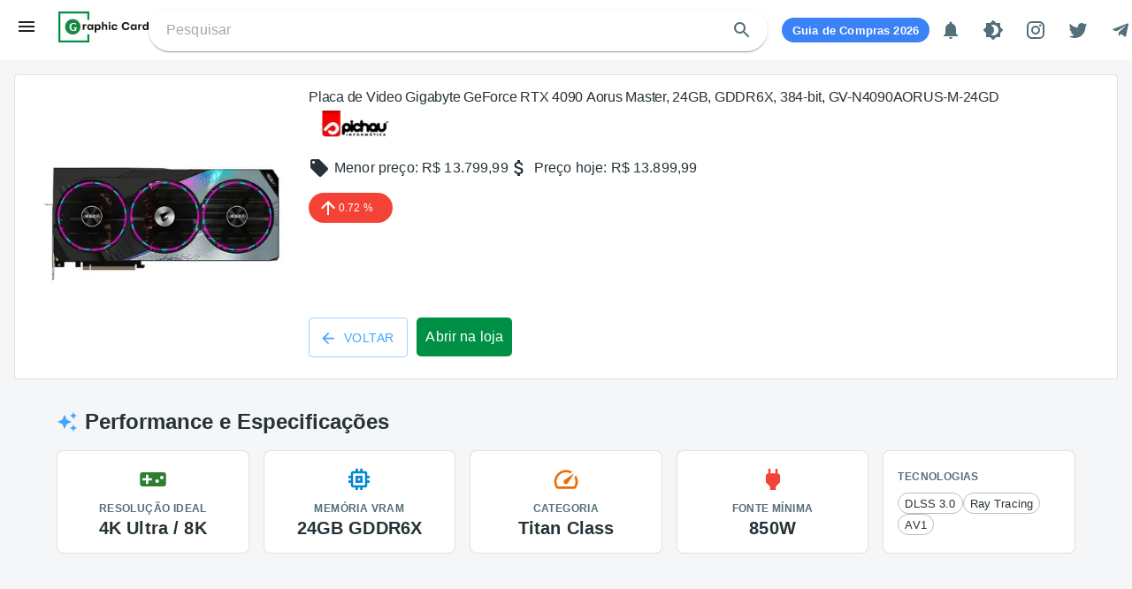

--- FILE ---
content_type: text/html; charset=utf-8
request_url: https://placasdevideo.com/placa-de-video/pichau/placa-de-video-gigabyte-geforce-rtx-4090-aorus-master-24gb-gddr6x-384-bit-gv-n4090aorus-m-24gd
body_size: 13467
content:
<!DOCTYPE html><html lang="en"><head><title>Placa de Video Gigabyte GeForce RTX 4090 Aorus Master, 24GB, GDDR6X, 384-bit, GV-N4090AORUS-M-24GD - Preço e Performance 4K Ultra / 8K</title><meta charSet="utf-8"/><meta name="viewport" content="initial-scale=1.0, width=device-width"/><link href="https://placasdevideo.com/placa-de-video/pichau/placa-de-video-gigabyte-geforce-rtx-4090-aorus-master-24gb-gddr6x-384-bit-gv-n4090aorus-m-24gd" rel="canonical"/><meta content="pt_BR" property="og:locale"/><meta content="Placa de Video Gigabyte GeForce RTX 4090 Aorus Master, 24GB, GDDR6X, 384-bit, GV-N4090AORUS-M-24GD - Preço e Performance 4K Ultra / 8K" property="og:title"/><meta property="og:site_name" content="Placas de video - Histórico de preços"/><meta content="Oferta imperdível: Placa de Video Gigabyte GeForce RTX 4090 Aorus Master, 24GB, GDDR6X, 384-bit, GV-N4090AORUS-M-24GD por apenas R$ 13.899,99. Esta placa de vídeo é excelente para 4K Ultra / 8K (Titan Class). Veja o histórico de preços completo em lojas como pichau e garanta o melhor custo-benefício." property="og:description"/><meta content="Placas de video, placas de video barata, histórico de preços placas de video, Histórico de preço, Os menores preços de Placas de Vídeo, Histórico de preços,Lista de placas de vídeo, placas de video app, vigia de preços, escorrega preços, placas de videos, placas de video baratas
,Placa de Video Gigabyte GeForce RTX 4090 Aorus Master, 24GB, GDDR6X, 384-bit, GV-N4090AORUS-M-24GD, NVIDIA GeForce RTX 4090, preço placa de video, review, specs" name="keywords"/><meta content="https://placasdevideo.com/placa-de-video/pichau/placa-de-video-gigabyte-geforce-rtx-4090-aorus-master-24gb-gddr6x-384-bit-gv-n4090aorus-m-24gd" property="og:url"/><link rel="alternate" href="https://placasdevideo.com/placa-de-video/pichau/placa-de-video-gigabyte-geforce-rtx-4090-aorus-master-24gb-gddr6x-384-bit-gv-n4090aorus-m-24gd" hrefLang="pt-br"/><meta http-equiv="Content-Type" content="text/html"/><meta name="resource-type" content="document"/><meta name="language" content="pt-br"/><meta name="revisit-after" content="1"/><meta name="distribution" content="Global"/><meta name="rating" content="General"/><meta name="author" content="placasdevideo!"/><meta content="follow, index" name="robots"/><meta name="description" content="Oferta imperdível: Placa de Video Gigabyte GeForce RTX 4090 Aorus Master, 24GB, GDDR6X, 384-bit, GV-N4090AORUS-M-24GD por apenas R$ 13.899,99. Esta placa de vídeo é excelente para 4K Ultra / 8K (Titan Class). Veja o histórico de preços completo em lojas como pichau e garanta o melhor custo-benefício."/><meta name="twitter:card" content="summary"/><meta name="twitter:site" content="@placasdevideocom"/><meta name="twitter:title" content="Placa de Video Gigabyte GeForce RTX 4090 Aorus Master, 24GB, GDDR6X, 384-bit, GV-N4090AORUS-M-24GD - Preço e Performance 4K Ultra / 8K"/><meta name="twitter:description" content="Oferta imperdível: Placa de Video Gigabyte GeForce RTX 4090 Aorus Master, 24GB, GDDR6X, 384-bit, GV-N4090AORUS-M-24GD por apenas R$ 13.899,99. Esta placa de vídeo é excelente para 4K Ultra / 8K (Titan Class). Veja o histórico de preços completo em lojas como pichau e garanta o melhor custo-benefício."/><meta content="v1QRs4l96_qVmTfIU090m4cKDCsLzY1Gy4YxSOBWgV0" name="google-site-verification"/><meta name="twitter:image" content="https://media.pichau.com.br/media/catalog/product/cache/2f958555330323e505eba7ce930bdf27/g/v/gv-n4090aorus-m-24gd3.jpg"/><meta content="https://media.pichau.com.br/media/catalog/product/cache/2f958555330323e505eba7ce930bdf27/g/v/gv-n4090aorus-m-24gd3.jpg" property="og:image"/><meta content="Oferta imperdível: Placa de Video Gigabyte GeForce RTX 4090 Aorus Master, 24GB, GDDR6X, 384-bit, GV-N4090AORUS-M-24GD por apenas R$ 13.899,99. Esta placa de vídeo é excelente para 4K Ultra / 8K (Titan Class). Veja o histórico de preços completo em lojas como pichau e garanta o melhor custo-benefício." property="og:image:alt"/><link rel="preconnect" href="https://adservice.google.com/"/><link rel="preconnect" href="https://googleads.g.doubleclick.net/"/><link rel="preconnect" href="https://www.googletagservices.com/"/><link rel="preconnect" href="https://tpc.googlesyndication.com/"/><link rel="preconnect" href="https://www.googletagmanager.com/"/><link rel="preconnect" href="https://pagead2.googlesyndication.com/"/><script type="application/ld+json">{"@context":"https://schema.org/","@type":"Product","name":"Placa de Video Gigabyte GeForce RTX 4090 Aorus Master, 24GB, GDDR6X, 384-bit, GV-N4090AORUS-M-24GD","image":"https://media.pichau.com.br/media/catalog/product/cache/2f958555330323e505eba7ce930bdf27/g/v/gv-n4090aorus-m-24gd3.jpg","description":"Placa de Video Gigabyte GeForce RTX 4090 Aorus Master, 24GB, GDDR6X, 384-bit, GV-N4090AORUS-M-24GD","brand":{"@type":"Brand","name":"Generic"},"offers":{"@type":"AggregateOffer","url":"https://placasdevideo.com/placa-de-video/pichau/undefined","priceCurrency":"BRL","price":13899.99,"priceValidUntil":"2027-01-17","itemCondition":"https://schema.org/NewCondition","availability":"https://schema.org/InStock","lowPrice":13799.99,"highPrice":13899.99,"offerCount":1}}</script><link rel="preload" src="https://media.pichau.com.br/media/catalog/product/cache/2f958555330323e505eba7ce930bdf27/g/v/gv-n4090aorus-m-24gd3.jpg"/><meta name="next-head-count" content="36"/><meta name="theme-color" content="#009045"/><link rel="shortcut icon" href="/static/favicon.ico"/><meta name="theme-color" content="#009045"/><link rel="apple-touch-icon" sizes="57x57" href="/favicons/apple-icon-57x57.png"/><link rel="apple-touch-icon" sizes="60x60" href="/favicons/apple-icon-60x60.png"/><link rel="apple-touch-icon" sizes="72x72" href="/favicons/apple-icon-72x72.png"/><link rel="apple-touch-icon" sizes="76x76" href="/favicons/apple-icon-76x76.png"/><link rel="apple-touch-icon" sizes="114x114" href="/favicons/apple-icon-114x114.png"/><link rel="apple-touch-icon" sizes="120x120" href="/favicons/apple-icon-120x120.png"/><link rel="apple-touch-icon" sizes="144x144" href="/favicons/apple-icon-144x144.png"/><link rel="apple-touch-icon" sizes="152x152" href="/favicons/apple-icon-152x152.png"/><link rel="apple-touch-icon" sizes="180x180" href="/favicons/apple-icon-180x180.png"/><link rel="icon" type="image/png" sizes="192x192" href="/favicons/android-icon-192x192.png"/><link rel="shortcut icon" type="image/png" sizes="32x32" href="/favicons/favicon-32x32.png"/><link rel="icon" type="image/png" sizes="96x96" href="/favicons/favicon-96x96.png"/><link rel="icon" type="image/png" sizes="16x16" href="/favicons/favicon-16x16.png"/><meta name="msapplication-square70x70logo" content="/favicons/acme-tile-small.png"/><meta name="msapplication-square150x150logo" content="/favicons/placas-de-video-com-medium.png"/><meta name="msapplication-wide310x150logo" content="/favicons/placas-de-video-com-wide.png"/><meta name="msapplication-square310x310logo" content="/favicons/placas-de-video-com-large.png"/><link rel="manifest" href="manifest.json"/><meta name="msapplication-TileColor" content="#ffffff"/><meta name="msapplication-TileImage" content="/favicons/ms-icon-144x144.png"/><style data-emotion="css-global 0"></style><style data-emotion="css-global yrjtuj">html{-webkit-font-smoothing:antialiased;-moz-osx-font-smoothing:grayscale;box-sizing:border-box;-webkit-text-size-adjust:100%;}*,*::before,*::after{box-sizing:inherit;}strong,b{font-weight:700;}body{margin:0;color:#263238;font-family:"Roboto","Helvetica","Arial",sans-serif;font-weight:400;font-size:1rem;line-height:1.5;letter-spacing:0.00938em;background-color:#fff;}@media print{body{background-color:#fff;}}body::backdrop{background-color:#fff;}</style><style data-emotion="css 182jmnr 19y2i49 i6s8oy 70qvj9 1b47e06 vubbuv nih6a 1rzb3uu 1r81tyw dwpknh 1hehf8b ajnmy4 1hhp29v old1by 12nvvoi 1qw96cp isbt42 1wxaqej 1s57f62 18jj4w8 kxu0dz 13ityfx m2ye3g 1yue3m9 6xugel 1qsxih2 zitybv xlefkq 19rhujb 72ogzh l78xqc 1sfvyei 15lbjg1 awjb91 dve5e9 5wy2b3 1vfkc2a 3fz6ae 1nlpbib n296hu 196edxb 6p9n52 o2sssp 1q5fnv7 yi3mkw 49iho2 19imqg1 1gjxb9y 19midj6 1beif7d 1jcueuy 1r8k21i 1pyu4gu 1m5qv3n 39bbo6 9acaph obit8q 53ow1a q6xpa4 3k2jr0 mukqkl">.css-182jmnr{background-color:#f4f6f8;display:-webkit-box;display:-webkit-flex;display:-ms-flexbox;display:flex;-webkit-flex-direction:column;-ms-flex-direction:column;flex-direction:column;min-height:100vh;width:100%;}.css-19y2i49{background-color:#fff;color:#263238;-webkit-transition:box-shadow 300ms cubic-bezier(0.4, 0, 0.2, 1) 0ms;transition:box-shadow 300ms cubic-bezier(0.4, 0, 0.2, 1) 0ms;box-shadow:0px 2px 4px -1px rgba(0,0,0,0.2),0px 4px 5px 0px rgba(0,0,0,0.14),0px 1px 10px 0px rgba(0,0,0,0.12);display:-webkit-box;display:-webkit-flex;display:-ms-flexbox;display:flex;-webkit-flex-direction:column;-ms-flex-direction:column;flex-direction:column;width:100%;box-sizing:border-box;-webkit-flex-shrink:0;-ms-flex-negative:0;flex-shrink:0;position:fixed;z-index:1100;top:0;left:auto;right:0;background-color:#f5f5f5;color:rgba(0, 0, 0, 0.87);}@media print{.css-19y2i49{position:absolute;}}.css-19y2i49.TopBar-root{box-shadow:none;z-index:1199;background-color:#fff;}.css-19y2i49 .TopBar-beta{padding:5px 10px;background-color:#009045;color:#ffffff;border-radius:5px;margin-left:10px;font-size:9px;}.css-19y2i49 .TopBar-toolbar{min-height:56px;display:-webkit-box;display:-webkit-flex;display:-ms-flexbox;display:flex;-webkit-align-items:center;-webkit-box-align:center;-ms-flex-align:center;align-items:center;-webkit-box-pack:justify;-webkit-justify-content:space-between;justify-content:space-between;padding:10px;}.css-19y2i49 .TopBar-menu-icon{cursor:pointer;}.css-19y2i49 .TopBar-logo{cursor:pointer;height:35px;margin-left:8px;}@media (min-width:900px){.css-19y2i49 .TopBar-logo{margin-left:24px;}}.css-19y2i49 .TopBar-search{padding:2px 5px 2px 20px;display:-webkit-box;display:-webkit-flex;display:-ms-flexbox;display:flex;-webkit-align-items:center;-webkit-box-align:center;-ms-flex-align:center;align-items:center;height:48px;border-radius:40px;-webkit-transition:all ease 0.33s;transition:all ease 0.33s;}@media (min-width:900px){.css-19y2i49 .TopBar-search{width:400px;}}@media (min-width:1200px){.css-19y2i49 .TopBar-search{width:700px;}}.css-19y2i49 .TopBar-input{-webkit-flex:1;-ms-flex:1;flex:1;}.css-19y2i49 .TopBar-hamburger{margin-left:8px;margin-bottom:8px;}.css-19y2i49 .TopBar-eth{cursor:pointer;font-size:10px;color:#263238;background-color:#f0f0f0;border-radius:20px;display:-webkit-box;display:-webkit-flex;display:-ms-flexbox;display:flex;-webkit-align-items:center;-webkit-box-align:center;-ms-flex-align:center;align-items:center;padding:0 10px;margin-top:15px;height:20px;margin-right:10px;}.css-i6s8oy{position:relative;display:-webkit-box;display:-webkit-flex;display:-ms-flexbox;display:flex;-webkit-align-items:center;-webkit-box-align:center;-ms-flex-align:center;align-items:center;padding-left:16px;padding-right:16px;min-height:56px;}@media (min-width:600px){.css-i6s8oy{padding-left:24px;padding-right:24px;}}@media (min-width:0px){@media (orientation: landscape){.css-i6s8oy{min-height:48px;}}}@media (min-width:600px){.css-i6s8oy{min-height:64px;}}.css-70qvj9{display:-webkit-box;display:-webkit-flex;display:-ms-flexbox;display:flex;-webkit-align-items:center;-webkit-box-align:center;-ms-flex-align:center;align-items:center;}.css-1b47e06{display:-webkit-inline-box;display:-webkit-inline-flex;display:-ms-inline-flexbox;display:inline-flex;-webkit-align-items:center;-webkit-box-align:center;-ms-flex-align:center;align-items:center;-webkit-box-pack:center;-ms-flex-pack:center;-webkit-justify-content:center;justify-content:center;position:relative;box-sizing:border-box;-webkit-tap-highlight-color:transparent;background-color:transparent;outline:0;border:0;margin:0;border-radius:0;padding:0;cursor:pointer;-webkit-user-select:none;-moz-user-select:none;-ms-user-select:none;user-select:none;vertical-align:middle;-moz-appearance:none;-webkit-appearance:none;-webkit-text-decoration:none;text-decoration:none;color:inherit;}.css-1b47e06::-moz-focus-inner{border-style:none;}.css-1b47e06.Mui-disabled{pointer-events:none;cursor:default;}@media print{.css-1b47e06{-webkit-print-color-adjust:exact;color-adjust:exact;}}.css-vubbuv{-webkit-user-select:none;-moz-user-select:none;-ms-user-select:none;user-select:none;width:1em;height:1em;display:inline-block;fill:currentColor;-webkit-flex-shrink:0;-ms-flex-negative:0;flex-shrink:0;-webkit-transition:fill 200ms cubic-bezier(0.4, 0, 0.2, 1) 0ms;transition:fill 200ms cubic-bezier(0.4, 0, 0.2, 1) 0ms;font-size:1.5rem;}.css-nih6a{display:-webkit-inline-box;display:-webkit-inline-flex;display:-ms-inline-flexbox;display:inline-flex;-webkit-align-items:center;-webkit-box-align:center;-ms-flex-align:center;align-items:center;-webkit-box-pack:center;-ms-flex-pack:center;-webkit-justify-content:center;justify-content:center;position:relative;box-sizing:border-box;-webkit-tap-highlight-color:transparent;background-color:transparent;outline:0;border:0;margin:0;border-radius:0;padding:0;cursor:pointer;-webkit-user-select:none;-moz-user-select:none;-ms-user-select:none;user-select:none;vertical-align:middle;-moz-appearance:none;-webkit-appearance:none;-webkit-text-decoration:none;text-decoration:none;color:inherit;text-align:center;-webkit-flex:0 0 auto;-ms-flex:0 0 auto;flex:0 0 auto;font-size:1.5rem;padding:8px;border-radius:50%;overflow:visible;color:#546e7a;-webkit-transition:background-color 150ms cubic-bezier(0.4, 0, 0.2, 1) 0ms;transition:background-color 150ms cubic-bezier(0.4, 0, 0.2, 1) 0ms;padding:12px;font-size:1.75rem;}.css-nih6a::-moz-focus-inner{border-style:none;}.css-nih6a.Mui-disabled{pointer-events:none;cursor:default;}@media print{.css-nih6a{-webkit-print-color-adjust:exact;color-adjust:exact;}}.css-nih6a:hover{background-color:rgba(84, 110, 122, 0.04);}@media (hover: none){.css-nih6a:hover{background-color:transparent;}}.css-nih6a.Mui-disabled{background-color:transparent;color:rgba(0, 0, 0, 0.26);}.css-1rzb3uu{position:relative;display:-webkit-inline-box;display:-webkit-inline-flex;display:-ms-inline-flexbox;display:inline-flex;vertical-align:middle;-webkit-flex-shrink:0;-ms-flex-negative:0;flex-shrink:0;}.css-1r81tyw{display:-webkit-box;display:-webkit-flex;display:-ms-flexbox;display:flex;-webkit-flex-direction:row;-ms-flex-direction:row;flex-direction:row;-webkit-box-flex-wrap:wrap;-webkit-flex-wrap:wrap;-ms-flex-wrap:wrap;flex-wrap:wrap;-webkit-box-pack:center;-ms-flex-pack:center;-webkit-justify-content:center;justify-content:center;-webkit-align-content:center;-ms-flex-line-pack:center;align-content:center;-webkit-align-items:center;-webkit-box-align:center;-ms-flex-align:center;align-items:center;position:absolute;box-sizing:border-box;font-family:"Roboto","Helvetica","Arial",sans-serif;font-weight:500;font-size:0.75rem;min-width:20px;line-height:1;padding:0 6px;height:20px;border-radius:10px;z-index:1;-webkit-transition:-webkit-transform 225ms cubic-bezier(0.4, 0, 0.2, 1) 0ms;transition:transform 225ms cubic-bezier(0.4, 0, 0.2, 1) 0ms;background-color:#f44336;color:#fff;top:0;right:0;-webkit-transform:scale(1) translate(50%, -50%);-moz-transform:scale(1) translate(50%, -50%);-ms-transform:scale(1) translate(50%, -50%);transform:scale(1) translate(50%, -50%);transform-origin:100% 0%;-webkit-transition:-webkit-transform 195ms cubic-bezier(0.4, 0, 0.2, 1) 0ms;transition:transform 195ms cubic-bezier(0.4, 0, 0.2, 1) 0ms;}.css-1r81tyw.MuiBadge-invisible{-webkit-transform:scale(0) translate(50%, -50%);-moz-transform:scale(0) translate(50%, -50%);-ms-transform:scale(0) translate(50%, -50%);transform:scale(0) translate(50%, -50%);}.css-dwpknh{-webkit-user-select:none;-moz-user-select:none;-ms-user-select:none;user-select:none;width:1em;height:1em;display:inline-block;fill:currentColor;-webkit-flex-shrink:0;-ms-flex-negative:0;flex-shrink:0;-webkit-transition:fill 200ms cubic-bezier(0.4, 0, 0.2, 1) 0ms;transition:fill 200ms cubic-bezier(0.4, 0, 0.2, 1) 0ms;font-size:1.5rem;font-size:24px;}.css-1hehf8b{display:-webkit-box;display:-webkit-flex;display:-ms-flexbox;display:flex;-webkit-flex:1 1 auto;-ms-flex:1 1 auto;flex:1 1 auto;width:100%;padding-top:68px;}.css-ajnmy4{display:-webkit-box;display:-webkit-flex;display:-ms-flexbox;display:flex;-webkit-flex:1 1 auto;-ms-flex:1 1 auto;flex:1 1 auto;-webkit-flex-direction:column;-ms-flex-direction:column;flex-direction:column;width:100%;}.css-1hhp29v{-webkit-flex:1 1 auto;-ms-flex:1 1 auto;flex:1 1 auto;width:100%;padding:16px;margin:0 auto;}.css-old1by{padding:0px;}.css-12nvvoi{background-color:#fff;color:#263238;-webkit-transition:box-shadow 300ms cubic-bezier(0.4, 0, 0.2, 1) 0ms;transition:box-shadow 300ms cubic-bezier(0.4, 0, 0.2, 1) 0ms;border-radius:4px;border:1px solid rgba(0, 0, 0, 0.12);overflow:hidden;}.css-12nvvoi.ProductInfo-root{position:relative;}.css-12nvvoi .ProductInfo-btn{background-color:#009045;padding:10px;border-radius:5px;-webkit-text-decoration:none;text-decoration:none;color:#ffffff;margin-top:20px;text-align:center;display:inline-block;max-width:130px;}.css-12nvvoi .ProductInfo-btn:hover,.css-12nvvoi .ProductInfo-btn:focus{background-color:#027137;}.css-12nvvoi .ProductInfo-percent{width:95px;}.css-12nvvoi .ProductInfo-prices{display:-webkit-box;display:-webkit-flex;display:-ms-flexbox;display:flex;-webkit-align-items:center;-webkit-box-align:center;-ms-flex-align:center;align-items:center;padding:0;}.css-12nvvoi .ProductInfo-priceItem{display:-webkit-box;display:-webkit-flex;display:-ms-flexbox;display:flex;}.css-12nvvoi .ProductInfo-iconPrice{margin-right:5px;}.css-12nvvoi .ProductInfo-caption{font-weight:500;display:-webkit-box;-webkit-line-clamp:2;-webkit-box-orient:vertical;overflow:hidden;}.css-12nvvoi .ProductInfo-img{max-height:300px;height:300px;}.css-12nvvoi .ProductInfo-img-store{max-width:100%;height:auto;}.css-12nvvoi .ProductInfo-btn-store{display:inline-block;margin-right:10px;}.css-1qw96cp{padding:16px;}.css-1qw96cp:last-child{padding-bottom:24px;}.css-isbt42{box-sizing:border-box;display:-webkit-box;display:-webkit-flex;display:-ms-flexbox;display:flex;-webkit-box-flex-wrap:wrap;-webkit-flex-wrap:wrap;-ms-flex-wrap:wrap;flex-wrap:wrap;width:100%;-webkit-flex-direction:row;-ms-flex-direction:row;flex-direction:row;margin-top:-16px;width:calc(100% + 16px);margin-left:-16px;}.css-isbt42>.MuiGrid-item{padding-top:16px;}.css-isbt42>.MuiGrid-item{padding-left:16px;}.css-1wxaqej{box-sizing:border-box;margin:0;-webkit-flex-direction:row;-ms-flex-direction:row;flex-direction:row;}.css-1s57f62{box-sizing:border-box;display:-webkit-box;display:-webkit-flex;display:-ms-flexbox;display:flex;-webkit-box-flex-wrap:wrap;-webkit-flex-wrap:wrap;-ms-flex-wrap:wrap;flex-wrap:wrap;width:100%;margin:0;-webkit-flex-direction:row;-ms-flex-direction:row;flex-direction:row;-webkit-flex-basis:100%;-ms-flex-preferred-size:100%;flex-basis:100%;-webkit-box-flex:0;-webkit-flex-grow:0;-ms-flex-positive:0;flex-grow:0;max-width:100%;}@media (min-width:600px){.css-1s57f62{-webkit-flex-basis:0;-ms-flex-preferred-size:0;flex-basis:0;-webkit-box-flex:1;-webkit-flex-grow:1;-ms-flex-positive:1;flex-grow:1;max-width:100%;}}@media (min-width:900px){.css-1s57f62{-webkit-flex-basis:0;-ms-flex-preferred-size:0;flex-basis:0;-webkit-box-flex:1;-webkit-flex-grow:1;-ms-flex-positive:1;flex-grow:1;max-width:100%;}}@media (min-width:1200px){.css-1s57f62{-webkit-flex-basis:0;-ms-flex-preferred-size:0;flex-basis:0;-webkit-box-flex:1;-webkit-flex-grow:1;-ms-flex-positive:1;flex-grow:1;max-width:100%;}}@media (min-width:1536px){.css-1s57f62{-webkit-flex-basis:0;-ms-flex-preferred-size:0;flex-basis:0;-webkit-box-flex:1;-webkit-flex-grow:1;-ms-flex-positive:1;flex-grow:1;max-width:100%;}}.css-18jj4w8{box-sizing:border-box;display:-webkit-box;display:-webkit-flex;display:-ms-flexbox;display:flex;-webkit-box-flex-wrap:wrap;-webkit-flex-wrap:wrap;-ms-flex-wrap:wrap;flex-wrap:wrap;width:100%;margin:0;-webkit-flex-direction:column;-ms-flex-direction:column;flex-direction:column;margin-top:-8px;width:calc(100% + 8px);margin-left:-8px;-webkit-flex-basis:0;-ms-flex-preferred-size:0;flex-basis:0;-webkit-box-flex:1;-webkit-flex-grow:1;-ms-flex-positive:1;flex-grow:1;max-width:100%;}.css-18jj4w8>.MuiGrid-item{max-width:none;}.css-18jj4w8>.MuiGrid-item{padding-top:8px;}.css-18jj4w8>.MuiGrid-item{padding-left:8px;}@media (min-width:600px){.css-18jj4w8{-webkit-flex-basis:0;-ms-flex-preferred-size:0;flex-basis:0;-webkit-box-flex:1;-webkit-flex-grow:1;-ms-flex-positive:1;flex-grow:1;max-width:100%;}}@media (min-width:900px){.css-18jj4w8{-webkit-flex-basis:0;-ms-flex-preferred-size:0;flex-basis:0;-webkit-box-flex:1;-webkit-flex-grow:1;-ms-flex-positive:1;flex-grow:1;max-width:100%;}}@media (min-width:1200px){.css-18jj4w8{-webkit-flex-basis:0;-ms-flex-preferred-size:0;flex-basis:0;-webkit-box-flex:1;-webkit-flex-grow:1;-ms-flex-positive:1;flex-grow:1;max-width:100%;}}@media (min-width:1536px){.css-18jj4w8{-webkit-flex-basis:0;-ms-flex-preferred-size:0;flex-basis:0;-webkit-box-flex:1;-webkit-flex-grow:1;-ms-flex-positive:1;flex-grow:1;max-width:100%;}}.css-kxu0dz{box-sizing:border-box;margin:0;-webkit-flex-direction:row;-ms-flex-direction:row;flex-direction:row;-webkit-flex-basis:0;-ms-flex-preferred-size:0;flex-basis:0;-webkit-box-flex:1;-webkit-flex-grow:1;-ms-flex-positive:1;flex-grow:1;max-width:100%;}@media (min-width:600px){.css-kxu0dz{-webkit-flex-basis:0;-ms-flex-preferred-size:0;flex-basis:0;-webkit-box-flex:1;-webkit-flex-grow:1;-ms-flex-positive:1;flex-grow:1;max-width:100%;}}@media (min-width:900px){.css-kxu0dz{-webkit-flex-basis:0;-ms-flex-preferred-size:0;flex-basis:0;-webkit-box-flex:1;-webkit-flex-grow:1;-ms-flex-positive:1;flex-grow:1;max-width:100%;}}@media (min-width:1200px){.css-kxu0dz{-webkit-flex-basis:0;-ms-flex-preferred-size:0;flex-basis:0;-webkit-box-flex:1;-webkit-flex-grow:1;-ms-flex-positive:1;flex-grow:1;max-width:100%;}}@media (min-width:1536px){.css-kxu0dz{-webkit-flex-basis:0;-ms-flex-preferred-size:0;flex-basis:0;-webkit-box-flex:1;-webkit-flex-grow:1;-ms-flex-positive:1;flex-grow:1;max-width:100%;}}.css-13ityfx{margin:0;font-size:1rem;font-family:"Roboto","Helvetica","Arial",sans-serif;font-weight:300;line-height:1.167;letter-spacing:-0.01562em;margin-bottom:0.35em;color:#263238;}.css-m2ye3g .Percent-root{position:relative;}.css-m2ye3g.Percent-badge{padding:5px 10px;border-radius:20px;display:-webkit-box;display:-webkit-flex;display:-ms-flexbox;display:flex;color:#ffffff;-webkit-align-items:center;-webkit-box-align:center;-ms-flex-align:center;align-items:center;font-size:12px;}.css-m2ye3g.Percent-icon{font-size:14px;}.css-1yue3m9{display:-webkit-inline-box;display:-webkit-inline-flex;display:-ms-inline-flexbox;display:inline-flex;-webkit-align-items:center;-webkit-box-align:center;-ms-flex-align:center;align-items:center;-webkit-box-pack:center;-ms-flex-pack:center;-webkit-justify-content:center;justify-content:center;position:relative;box-sizing:border-box;-webkit-tap-highlight-color:transparent;background-color:transparent;outline:0;border:0;margin:0;border-radius:0;padding:0;cursor:pointer;-webkit-user-select:none;-moz-user-select:none;-ms-user-select:none;user-select:none;vertical-align:middle;-moz-appearance:none;-webkit-appearance:none;-webkit-text-decoration:none;text-decoration:none;color:inherit;font-family:"Roboto","Helvetica","Arial",sans-serif;font-weight:500;font-size:0.875rem;line-height:1.75;letter-spacing:0.02857em;text-transform:uppercase;min-width:64px;padding:5px 15px;border-radius:4px;-webkit-transition:background-color 250ms cubic-bezier(0.4, 0, 0.2, 1) 0ms,box-shadow 250ms cubic-bezier(0.4, 0, 0.2, 1) 0ms,border-color 250ms cubic-bezier(0.4, 0, 0.2, 1) 0ms,color 250ms cubic-bezier(0.4, 0, 0.2, 1) 0ms;transition:background-color 250ms cubic-bezier(0.4, 0, 0.2, 1) 0ms,box-shadow 250ms cubic-bezier(0.4, 0, 0.2, 1) 0ms,border-color 250ms cubic-bezier(0.4, 0, 0.2, 1) 0ms,color 250ms cubic-bezier(0.4, 0, 0.2, 1) 0ms;border:1px solid rgba(62, 166, 255, 0.5);color:#3EA6FF;display:inline-block;margin-right:10px;padding:6px 15px;}.css-1yue3m9::-moz-focus-inner{border-style:none;}.css-1yue3m9.Mui-disabled{pointer-events:none;cursor:default;}@media print{.css-1yue3m9{-webkit-print-color-adjust:exact;color-adjust:exact;}}.css-1yue3m9:hover{-webkit-text-decoration:none;text-decoration:none;background-color:rgba(62, 166, 255, 0.04);border:1px solid #3EA6FF;}@media (hover: none){.css-1yue3m9:hover{background-color:transparent;}}.css-1yue3m9.Mui-disabled{color:rgba(0, 0, 0, 0.26);border:1px solid rgba(0, 0, 0, 0.12);}.css-1yue3m9 .MuiButton-startIcon{font-size:18px;-webkit-transform:translateY(18%);-moz-transform:translateY(18%);-ms-transform:translateY(18%);transform:translateY(18%);}.css-6xugel{display:inherit;margin-right:8px;margin-left:-4px;}.css-6xugel>*:nth-of-type(1){font-size:20px;}.css-1qsxih2{width:100%;margin-left:auto;box-sizing:border-box;margin-right:auto;display:block;padding-left:16px;padding-right:16px;}@media (min-width:600px){.css-1qsxih2{padding-left:24px;padding-right:24px;}}@media (min-width:1200px){.css-1qsxih2{max-width:1200px;}}.css-zitybv{margin-top:32px;margin-bottom:32px;}.css-xlefkq{display:-webkit-box;display:-webkit-flex;display:-ms-flexbox;display:flex;-webkit-flex-direction:row;-ms-flex-direction:row;flex-direction:row;-webkit-align-items:center;-webkit-box-align:center;-ms-flex-align:center;align-items:center;margin-bottom:16px;}.css-xlefkq>:not(style):not(style){margin:0;}.css-xlefkq>:not(style)~:not(style){margin-left:8px;}.css-19rhujb{-webkit-user-select:none;-moz-user-select:none;-ms-user-select:none;user-select:none;width:1em;height:1em;display:inline-block;fill:currentColor;-webkit-flex-shrink:0;-ms-flex-negative:0;flex-shrink:0;-webkit-transition:fill 200ms cubic-bezier(0.4, 0, 0.2, 1) 0ms;transition:fill 200ms cubic-bezier(0.4, 0, 0.2, 1) 0ms;font-size:1.5rem;color:#3EA6FF;}.css-72ogzh{margin:0;font-family:"Roboto","Helvetica","Arial",sans-serif;font-weight:400;font-size:1.5rem;line-height:1.334;letter-spacing:0em;font-weight:700;}.css-l78xqc{box-sizing:border-box;margin:0;-webkit-flex-direction:row;-ms-flex-direction:row;flex-direction:row;-webkit-flex-basis:50%;-ms-flex-preferred-size:50%;flex-basis:50%;-webkit-box-flex:0;-webkit-flex-grow:0;-ms-flex-positive:0;flex-grow:0;max-width:50%;}@media (min-width:600px){.css-l78xqc{-webkit-flex-basis:33.333333%;-ms-flex-preferred-size:33.333333%;flex-basis:33.333333%;-webkit-box-flex:0;-webkit-flex-grow:0;-ms-flex-positive:0;flex-grow:0;max-width:33.333333%;}}@media (min-width:900px){.css-l78xqc{-webkit-flex-basis:20%;-ms-flex-preferred-size:20%;flex-basis:20%;-webkit-box-flex:0;-webkit-flex-grow:0;-ms-flex-positive:0;flex-grow:0;max-width:20%;}}@media (min-width:1200px){.css-l78xqc{-webkit-flex-basis:20%;-ms-flex-preferred-size:20%;flex-basis:20%;-webkit-box-flex:0;-webkit-flex-grow:0;-ms-flex-positive:0;flex-grow:0;max-width:20%;}}@media (min-width:1536px){.css-l78xqc{-webkit-flex-basis:20%;-ms-flex-preferred-size:20%;flex-basis:20%;-webkit-box-flex:0;-webkit-flex-grow:0;-ms-flex-positive:0;flex-grow:0;max-width:20%;}}.css-1sfvyei{background-color:#fff;color:#263238;-webkit-transition:box-shadow 300ms cubic-bezier(0.4, 0, 0.2, 1) 0ms;transition:box-shadow 300ms cubic-bezier(0.4, 0, 0.2, 1) 0ms;border-radius:4px;box-shadow:none;padding:16px;height:100%;border:1px solid;border-color:rgba(0, 0, 0, 0.12);border-radius:8px;display:-webkit-box;display:-webkit-flex;display:-ms-flexbox;display:flex;-webkit-flex-direction:column;-ms-flex-direction:column;flex-direction:column;-webkit-align-items:center;-webkit-box-align:center;-ms-flex-align:center;align-items:center;text-align:center;-webkit-transition:-webkit-transform 0.2s;transition:transform 0.2s;}.css-1sfvyei:hover{-webkit-transform:translateY(-4px);-moz-transform:translateY(-4px);-ms-transform:translateY(-4px);transform:translateY(-4px);border-color:#2e7d32;box-shadow:0px 3px 1px -2px rgba(0,0,0,0.2),0px 2px 2px 0px rgba(0,0,0,0.14),0px 1px 5px 0px rgba(0,0,0,0.12);}.css-15lbjg1{-webkit-user-select:none;-moz-user-select:none;-ms-user-select:none;user-select:none;width:1em;height:1em;display:inline-block;fill:currentColor;-webkit-flex-shrink:0;-ms-flex-negative:0;flex-shrink:0;-webkit-transition:fill 200ms cubic-bezier(0.4, 0, 0.2, 1) 0ms;transition:fill 200ms cubic-bezier(0.4, 0, 0.2, 1) 0ms;font-size:1.5rem;color:#2e7d32;font-size:32px;margin-bottom:8px;}.css-awjb91{margin:0;font-family:"Roboto","Helvetica","Arial",sans-serif;font-weight:400;font-size:0.75rem;line-height:1.66;letter-spacing:0.03333em;color:#546e7a;font-weight:700;text-transform:uppercase;}.css-dve5e9{margin:0;font-family:"Roboto","Helvetica","Arial",sans-serif;font-weight:500;font-size:1.25rem;line-height:1.6;letter-spacing:0.0075em;font-weight:700;line-height:1.2;}.css-5wy2b3{background-color:#fff;color:#263238;-webkit-transition:box-shadow 300ms cubic-bezier(0.4, 0, 0.2, 1) 0ms;transition:box-shadow 300ms cubic-bezier(0.4, 0, 0.2, 1) 0ms;border-radius:4px;box-shadow:none;padding:16px;height:100%;border:1px solid;border-color:rgba(0, 0, 0, 0.12);border-radius:8px;display:-webkit-box;display:-webkit-flex;display:-ms-flexbox;display:flex;-webkit-flex-direction:column;-ms-flex-direction:column;flex-direction:column;-webkit-align-items:center;-webkit-box-align:center;-ms-flex-align:center;align-items:center;text-align:center;-webkit-transition:-webkit-transform 0.2s;transition:transform 0.2s;}.css-5wy2b3:hover{-webkit-transform:translateY(-4px);-moz-transform:translateY(-4px);-ms-transform:translateY(-4px);transform:translateY(-4px);border-color:#0288d1;box-shadow:0px 3px 1px -2px rgba(0,0,0,0.2),0px 2px 2px 0px rgba(0,0,0,0.14),0px 1px 5px 0px rgba(0,0,0,0.12);}.css-1vfkc2a{-webkit-user-select:none;-moz-user-select:none;-ms-user-select:none;user-select:none;width:1em;height:1em;display:inline-block;fill:currentColor;-webkit-flex-shrink:0;-ms-flex-negative:0;flex-shrink:0;-webkit-transition:fill 200ms cubic-bezier(0.4, 0, 0.2, 1) 0ms;transition:fill 200ms cubic-bezier(0.4, 0, 0.2, 1) 0ms;font-size:1.5rem;color:#0288d1;font-size:32px;margin-bottom:8px;}.css-3fz6ae{background-color:#fff;color:#263238;-webkit-transition:box-shadow 300ms cubic-bezier(0.4, 0, 0.2, 1) 0ms;transition:box-shadow 300ms cubic-bezier(0.4, 0, 0.2, 1) 0ms;border-radius:4px;box-shadow:none;padding:16px;height:100%;border:1px solid;border-color:rgba(0, 0, 0, 0.12);border-radius:8px;display:-webkit-box;display:-webkit-flex;display:-ms-flexbox;display:flex;-webkit-flex-direction:column;-ms-flex-direction:column;flex-direction:column;-webkit-align-items:center;-webkit-box-align:center;-ms-flex-align:center;align-items:center;text-align:center;-webkit-transition:-webkit-transform 0.2s;transition:transform 0.2s;}.css-3fz6ae:hover{-webkit-transform:translateY(-4px);-moz-transform:translateY(-4px);-ms-transform:translateY(-4px);transform:translateY(-4px);border-color:#ed6c02;box-shadow:0px 3px 1px -2px rgba(0,0,0,0.2),0px 2px 2px 0px rgba(0,0,0,0.14),0px 1px 5px 0px rgba(0,0,0,0.12);}.css-1nlpbib{-webkit-user-select:none;-moz-user-select:none;-ms-user-select:none;user-select:none;width:1em;height:1em;display:inline-block;fill:currentColor;-webkit-flex-shrink:0;-ms-flex-negative:0;flex-shrink:0;-webkit-transition:fill 200ms cubic-bezier(0.4, 0, 0.2, 1) 0ms;transition:fill 200ms cubic-bezier(0.4, 0, 0.2, 1) 0ms;font-size:1.5rem;color:#ed6c02;font-size:32px;margin-bottom:8px;}.css-n296hu{background-color:#fff;color:#263238;-webkit-transition:box-shadow 300ms cubic-bezier(0.4, 0, 0.2, 1) 0ms;transition:box-shadow 300ms cubic-bezier(0.4, 0, 0.2, 1) 0ms;border-radius:4px;box-shadow:none;padding:16px;height:100%;border:1px solid;border-color:rgba(0, 0, 0, 0.12);border-radius:8px;display:-webkit-box;display:-webkit-flex;display:-ms-flexbox;display:flex;-webkit-flex-direction:column;-ms-flex-direction:column;flex-direction:column;-webkit-align-items:center;-webkit-box-align:center;-ms-flex-align:center;align-items:center;text-align:center;-webkit-transition:-webkit-transform 0.2s;transition:transform 0.2s;}.css-n296hu:hover{-webkit-transform:translateY(-4px);-moz-transform:translateY(-4px);-ms-transform:translateY(-4px);transform:translateY(-4px);border-color:#f44336;box-shadow:0px 3px 1px -2px rgba(0,0,0,0.2),0px 2px 2px 0px rgba(0,0,0,0.14),0px 1px 5px 0px rgba(0,0,0,0.12);}.css-196edxb{-webkit-user-select:none;-moz-user-select:none;-ms-user-select:none;user-select:none;width:1em;height:1em;display:inline-block;fill:currentColor;-webkit-flex-shrink:0;-ms-flex-negative:0;flex-shrink:0;-webkit-transition:fill 200ms cubic-bezier(0.4, 0, 0.2, 1) 0ms;transition:fill 200ms cubic-bezier(0.4, 0, 0.2, 1) 0ms;font-size:1.5rem;color:#f44336;font-size:32px;margin-bottom:8px;}.css-6p9n52{box-sizing:border-box;margin:0;-webkit-flex-direction:row;-ms-flex-direction:row;flex-direction:row;-webkit-flex-basis:100%;-ms-flex-preferred-size:100%;flex-basis:100%;-webkit-box-flex:0;-webkit-flex-grow:0;-ms-flex-positive:0;flex-grow:0;max-width:100%;}@media (min-width:600px){.css-6p9n52{-webkit-flex-basis:66.666667%;-ms-flex-preferred-size:66.666667%;flex-basis:66.666667%;-webkit-box-flex:0;-webkit-flex-grow:0;-ms-flex-positive:0;flex-grow:0;max-width:66.666667%;}}@media (min-width:900px){.css-6p9n52{-webkit-flex-basis:20%;-ms-flex-preferred-size:20%;flex-basis:20%;-webkit-box-flex:0;-webkit-flex-grow:0;-ms-flex-positive:0;flex-grow:0;max-width:20%;}}@media (min-width:1200px){.css-6p9n52{-webkit-flex-basis:20%;-ms-flex-preferred-size:20%;flex-basis:20%;-webkit-box-flex:0;-webkit-flex-grow:0;-ms-flex-positive:0;flex-grow:0;max-width:20%;}}@media (min-width:1536px){.css-6p9n52{-webkit-flex-basis:20%;-ms-flex-preferred-size:20%;flex-basis:20%;-webkit-box-flex:0;-webkit-flex-grow:0;-ms-flex-positive:0;flex-grow:0;max-width:20%;}}.css-o2sssp{background-color:#fff;color:#263238;-webkit-transition:box-shadow 300ms cubic-bezier(0.4, 0, 0.2, 1) 0ms;transition:box-shadow 300ms cubic-bezier(0.4, 0, 0.2, 1) 0ms;border-radius:4px;box-shadow:none;padding:16px;height:100%;border:1px solid;border-color:rgba(0, 0, 0, 0.12);border-radius:8px;display:-webkit-box;display:-webkit-flex;display:-ms-flexbox;display:flex;-webkit-flex-direction:column;-ms-flex-direction:column;flex-direction:column;-webkit-box-pack:center;-ms-flex-pack:center;-webkit-justify-content:center;justify-content:center;}.css-1q5fnv7{margin:0;font-family:"Roboto","Helvetica","Arial",sans-serif;font-weight:400;font-size:0.75rem;line-height:1.66;letter-spacing:0.03333em;color:#546e7a;font-weight:700;margin-bottom:8px;}.css-yi3mkw{display:-webkit-box;display:-webkit-flex;display:-ms-flexbox;display:flex;-webkit-box-flex-wrap:wrap;-webkit-flex-wrap:wrap;-ms-flex-wrap:wrap;flex-wrap:wrap;gap:4px;}.css-49iho2{max-width:100%;font-family:"Roboto","Helvetica","Arial",sans-serif;font-size:0.8125rem;display:-webkit-inline-box;display:-webkit-inline-flex;display:-ms-inline-flexbox;display:inline-flex;-webkit-align-items:center;-webkit-box-align:center;-ms-flex-align:center;align-items:center;-webkit-box-pack:center;-ms-flex-pack:center;-webkit-justify-content:center;justify-content:center;height:24px;color:#263238;background-color:rgba(0, 0, 0, 0.08);border-radius:16px;white-space:nowrap;-webkit-transition:background-color 300ms cubic-bezier(0.4, 0, 0.2, 1) 0ms,box-shadow 300ms cubic-bezier(0.4, 0, 0.2, 1) 0ms;transition:background-color 300ms cubic-bezier(0.4, 0, 0.2, 1) 0ms,box-shadow 300ms cubic-bezier(0.4, 0, 0.2, 1) 0ms;cursor:unset;outline:0;-webkit-text-decoration:none;text-decoration:none;border:0;padding:0;vertical-align:middle;box-sizing:border-box;background-color:transparent;border:1px solid #bdbdbd;}.css-49iho2.Mui-disabled{opacity:0.38;pointer-events:none;}.css-49iho2 .MuiChip-avatar{margin-left:5px;margin-right:-6px;width:24px;height:24px;color:#616161;font-size:0.75rem;}.css-49iho2 .MuiChip-avatarColorPrimary{color:#fff;background-color:#027137;}.css-49iho2 .MuiChip-avatarColorSecondary{color:rgba(0, 0, 0, 0.87);background-color:rgb(43, 116, 178);}.css-49iho2 .MuiChip-avatarSmall{margin-left:4px;margin-right:-4px;width:18px;height:18px;font-size:0.625rem;}.css-49iho2 .MuiChip-icon{margin-left:4px;margin-right:-4px;font-size:18px;color:#616161;}.css-49iho2 .MuiChip-deleteIcon{-webkit-tap-highlight-color:transparent;color:rgba(38, 50, 56, 0.26);font-size:16px;cursor:pointer;margin:0 5px 0 -6px;margin-right:4px;margin-left:-4px;}.css-49iho2 .MuiChip-deleteIcon:hover{color:rgba(38, 50, 56, 0.4);}.css-49iho2.MuiChip-clickable:hover{background-color:rgba(0, 0, 0, 0.04);}.css-49iho2.Mui-focusVisible{background-color:rgba(0, 0, 0, 0.12);}.css-49iho2 .MuiChip-avatar{margin-left:4px;}.css-49iho2 .MuiChip-avatarSmall{margin-left:2px;}.css-49iho2 .MuiChip-icon{margin-left:4px;}.css-49iho2 .MuiChip-iconSmall{margin-left:2px;}.css-49iho2 .MuiChip-deleteIcon{margin-right:5px;}.css-49iho2 .MuiChip-deleteIconSmall{margin-right:3px;}.css-19imqg1{overflow:hidden;text-overflow:ellipsis;padding-left:7px;padding-right:7px;white-space:nowrap;}.css-1gjxb9y{position:relative;display:grid;grid-column:-1;grid-row:-1;width:320px;margin:10px auto;min-height:350px;-webkit-transition:all 0.33s ease-in-out;transition:all 0.33s ease-in-out;}@media (min-width:600px){.css-1gjxb9y{width:320px;}}@media (min-width:900px){.css-1gjxb9y{width:728px;}}@media (min-width:1200px){.css-1gjxb9y{width:728px;}}.css-1gjxb9y .AdBanner-adbanner{display:block;width:320px;height:50px;}@media (min-width:600px){.css-1gjxb9y .AdBanner-adbanner{width:320px;height:100px;}}@media (min-width:900px){.css-1gjxb9y .AdBanner-adbanner{width:728px;height:90px;}}@media (min-width:1200px){.css-1gjxb9y .AdBanner-adbanner{width:728px;height:280px;}}.css-19midj6{padding:16px;}.css-1beif7d{background-color:#fff;color:#263238;-webkit-transition:box-shadow 300ms cubic-bezier(0.4, 0, 0.2, 1) 0ms;transition:box-shadow 300ms cubic-bezier(0.4, 0, 0.2, 1) 0ms;border-radius:4px;border:1px solid rgba(0, 0, 0, 0.12);overflow:hidden;}.css-1beif7d.PriceHistory-root{position:relative;background-color:#ffffff;}.css-1beif7d .PriceHistory-chart{width:100%;}.css-1jcueuy{margin:0;font-size:1.25rem;font-weigth:600px;font-family:"Roboto","Helvetica","Arial",sans-serif;font-weight:300;line-height:1.2;letter-spacing:-0.00833em;margin-bottom:0.35em;margin-bottom:32px;color:#263238;}.css-1r8k21i{background-color:#fff;color:#263238;-webkit-transition:box-shadow 300ms cubic-bezier(0.4, 0, 0.2, 1) 0ms;transition:box-shadow 300ms cubic-bezier(0.4, 0, 0.2, 1) 0ms;border-radius:4px;border:1px solid rgba(0, 0, 0, 0.12);overflow:hidden;}.css-1r8k21i.TecDetails-root{position:relative;}.css-1r8k21i .TecDetails-table{margin-top:20px;border-radius:10px;border-color:#ebebeb;border-style:solid;border-width:1px;color:#333;font-weight:400;}.css-1r8k21i .TecDetails-cell{font-weight:300;font-size:0.8rem;}.css-1pyu4gu{margin:0;font-size:1rem;font-family:"Roboto","Helvetica","Arial",sans-serif;font-weight:400;line-height:1.167;letter-spacing:0em;margin-bottom:0.35em;color:#263238;}.css-1m5qv3n{margin:0;font-size:1.25rem;font-weigth:600px;font-family:"Roboto","Helvetica","Arial",sans-serif;font-weight:300;line-height:1.2;letter-spacing:-0.00833em;margin-bottom:0.35em;color:#3EA6FF;}.css-39bbo6{margin:0;-webkit-flex-shrink:0;-ms-flex-negative:0;flex-shrink:0;border-width:0;border-style:solid;border-color:rgba(0, 0, 0, 0.12);border-bottom-width:thin;}.css-9acaph{box-sizing:border-box;display:-webkit-box;display:-webkit-flex;display:-ms-flexbox;display:flex;-webkit-box-flex-wrap:wrap;-webkit-flex-wrap:wrap;-ms-flex-wrap:wrap;flex-wrap:wrap;width:100%;-webkit-flex-direction:row;-ms-flex-direction:row;flex-direction:row;margin-top:-16px;width:calc(100% + 16px);margin-left:-16px;margin-top:2;}.css-9acaph>.MuiGrid-item{padding-top:16px;}.css-9acaph>.MuiGrid-item{padding-left:16px;}.css-obit8q{box-sizing:border-box;display:-webkit-box;display:-webkit-flex;display:-ms-flexbox;display:flex;-webkit-box-flex-wrap:wrap;-webkit-flex-wrap:wrap;-ms-flex-wrap:wrap;flex-wrap:wrap;width:100%;margin:0;-webkit-flex-direction:row;-ms-flex-direction:row;flex-direction:row;-webkit-flex-basis:100%;-ms-flex-preferred-size:100%;flex-basis:100%;-webkit-box-flex:0;-webkit-flex-grow:0;-ms-flex-positive:0;flex-grow:0;max-width:100%;}@media (min-width:600px){.css-obit8q{-webkit-flex-basis:100%;-ms-flex-preferred-size:100%;flex-basis:100%;-webkit-box-flex:0;-webkit-flex-grow:0;-ms-flex-positive:0;flex-grow:0;max-width:100%;}}@media (min-width:900px){.css-obit8q{-webkit-flex-basis:100%;-ms-flex-preferred-size:100%;flex-basis:100%;-webkit-box-flex:0;-webkit-flex-grow:0;-ms-flex-positive:0;flex-grow:0;max-width:100%;}}@media (min-width:1200px){.css-obit8q{-webkit-flex-basis:100%;-ms-flex-preferred-size:100%;flex-basis:100%;-webkit-box-flex:0;-webkit-flex-grow:0;-ms-flex-positive:0;flex-grow:0;max-width:100%;}}@media (min-width:1536px){.css-obit8q{-webkit-flex-basis:100%;-ms-flex-preferred-size:100%;flex-basis:100%;-webkit-box-flex:0;-webkit-flex-grow:0;-ms-flex-positive:0;flex-grow:0;max-width:100%;}}.css-53ow1a{padding:16px;margin-bottom:32px;}.css-q6xpa4{background-color:#fff;border-top:1px solid rgba(0, 0, 0, 0.12);padding:24px 16px;width:100%;margin-top:auto;}.css-3k2jr0{display:-webkit-box;display:-webkit-flex;display:-ms-flexbox;display:flex;-webkit-flex-direction:column;-ms-flex-direction:column;flex-direction:column;-webkit-align-items:center;-webkit-box-align:center;-ms-flex-align:center;align-items:center;-webkit-box-pack:center;-ms-flex-pack:center;-webkit-justify-content:center;justify-content:center;text-align:center;}.css-mukqkl{margin:0;font-family:"Roboto","Helvetica","Arial",sans-serif;font-weight:400;font-size:0.875rem;line-height:1.43;letter-spacing:0.01071em;color:#546e7a;font-size:0.875rem;font-weight:400;line-height:1.5;letter-spacing:0.01071em;}</style><script async="" src="https://www.googletagmanager.com/gtag/js?id=G-VVMEK32PH0"></script><script async="" data-ad-client="ca-pub-6089634845828849" src="https://pagead2.googlesyndication.com/pagead/js/adsbygoogle.js"></script><script>
                  window.dataLayer = window.dataLayer || [];
                  function gtag(){dataLayer.push(arguments);}
                  gtag('js', new Date());
                  gtag('config', 'G-VVMEK32PH0', {
                    page_path: window.location.pathname,
                  });
              </script><link rel="preload" href="/_next/static/css/aa94488fb30f8d6e.css" as="style"/><link rel="stylesheet" href="/_next/static/css/aa94488fb30f8d6e.css" data-n-g=""/><noscript data-n-css=""></noscript><script defer="" nomodule="" src="/_next/static/chunks/polyfills-c67a75d1b6f99dc8.js"></script><script defer="" src="/_next/static/chunks/6540.fd3c64424a613838.js"></script><script defer="" src="/_next/static/chunks/1242.5e63e5bb1ff83a0b.js"></script><script defer="" src="/_next/static/chunks/9087.bcbeb7ca84d7739e.js"></script><script src="/_next/static/chunks/webpack-78ce7280b58124ec.js" defer=""></script><script src="/_next/static/chunks/framework-4ea866f3b1c0a894.js" defer=""></script><script src="/_next/static/chunks/main-1f95054d1a1958ab.js" defer=""></script><script src="/_next/static/chunks/pages/_app-b44bf8cb24a8e58d.js" defer=""></script><script src="/_next/static/chunks/4711-f9c955d19796b613.js" defer=""></script><script src="/_next/static/chunks/5170-d591ec3ab5ba846f.js" defer=""></script><script src="/_next/static/chunks/4812-c625e094a1af1ff5.js" defer=""></script><script src="/_next/static/chunks/4608-c17f0c43f5150d19.js" defer=""></script><script src="/_next/static/chunks/6863-226781ceae446817.js" defer=""></script><script src="/_next/static/chunks/6757-5927bb5ffb807715.js" defer=""></script><script src="/_next/static/chunks/7904-1b268fec05db45a3.js" defer=""></script><script src="/_next/static/chunks/pages/placa-de-video/%5Bstore%5D/%5Bslug%5D-9089bb5076db4cd7.js" defer=""></script><script src="/_next/static/r5h6Me-QszoYhUG2Z1cCJ/_buildManifest.js" defer=""></script><script src="/_next/static/r5h6Me-QszoYhUG2Z1cCJ/_ssgManifest.js" defer=""></script></head><body><div id="__next"><div class="MuiBox-root css-182jmnr"><div class="MuiBox-root css-182jmnr"><header class="MuiPaper-root MuiPaper-elevation MuiPaper-elevation4 MuiAppBar-root MuiAppBar-colorDefault MuiAppBar-positionFixed TopBar-root mui-fixed css-19y2i49"><div class="MuiToolbar-root MuiToolbar-gutters MuiToolbar-regular TopBar-toolbar css-i6s8oy"><div class="MuiBox-root css-70qvj9"><button class="MuiButtonBase-root TopBar-hamburger css-1b47e06" tabindex="0" type="button" role="menu" aria-label="Menu"><svg class="MuiSvgIcon-root MuiSvgIcon-fontSizeMedium TopBar-menu-icon css-vubbuv" focusable="false" aria-hidden="true" viewBox="0 0 24 24" data-testid="MenuIcon"><path d="M3 18h18v-2H3zm0-5h18v-2H3zm0-7v2h18V6z"></path></svg></button><a href="/"><img src="/graphiccard.svg" alt="logo" height="35" width="102" class="TopBar-logo"/></a></div><div class="MuiBox-root css-70qvj9"><button class="MuiButtonBase-root MuiIconButton-root MuiIconButton-sizeLarge css-nih6a" tabindex="0" type="button" aria-label="Notificações"><span class="MuiBadge-root css-1rzb3uu"><svg class="MuiSvgIcon-root MuiSvgIcon-fontSizeMedium css-vubbuv" focusable="false" aria-hidden="true" viewBox="0 0 24 24" data-testid="NotificationsIcon"><path d="M12 22c1.1 0 2-.9 2-2h-4c0 1.1.89 2 2 2m6-6v-5c0-3.07-1.64-5.64-4.5-6.32V4c0-.83-.67-1.5-1.5-1.5s-1.5.67-1.5 1.5v.68C7.63 5.36 6 7.92 6 11v5l-2 2v1h16v-1z"></path></svg><span class="MuiBadge-badge MuiBadge-standard MuiBadge-invisible MuiBadge-anchorOriginTopRight MuiBadge-anchorOriginTopRightRectangular MuiBadge-overlapRectangular MuiBadge-colorError css-1r81tyw"></span></span></button><button class="MuiButtonBase-root MuiIconButton-root MuiIconButton-sizeLarge css-nih6a" tabindex="0" type="button" aria-label="Tema"><svg class="MuiSvgIcon-root MuiSvgIcon-fontSizeMedium css-vubbuv" focusable="false" aria-hidden="true" viewBox="0 0 24 24" data-testid="Brightness4Icon"><path d="M20 8.69V4h-4.69L12 .69 8.69 4H4v4.69L.69 12 4 15.31V20h4.69L12 23.31 15.31 20H20v-4.69L23.31 12zM12 18c-.89 0-1.74-.2-2.5-.55C11.56 16.5 13 14.42 13 12s-1.44-4.5-3.5-5.45C10.26 6.2 11.11 6 12 6c3.31 0 6 2.69 6 6s-2.69 6-6 6"></path></svg></button><a class="MuiButtonBase-root MuiIconButton-root MuiIconButton-sizeLarge css-nih6a" tabindex="0" aria-label="Instagram" href="https://www.instagram.com/placasdevideocom" target="_blank"><svg class="MuiSvgIcon-root MuiSvgIcon-fontSizeMedium css-dwpknh" focusable="false" aria-hidden="true" viewBox="0 0 24 24" data-testid="InstagramIcon"><path d="M7.8 2h8.4C19.4 2 22 4.6 22 7.8v8.4a5.8 5.8 0 0 1-5.8 5.8H7.8C4.6 22 2 19.4 2 16.2V7.8A5.8 5.8 0 0 1 7.8 2m-.2 2A3.6 3.6 0 0 0 4 7.6v8.8C4 18.39 5.61 20 7.6 20h8.8a3.6 3.6 0 0 0 3.6-3.6V7.6C20 5.61 18.39 4 16.4 4H7.6m9.65 1.5a1.25 1.25 0 0 1 1.25 1.25A1.25 1.25 0 0 1 17.25 8 1.25 1.25 0 0 1 16 6.75a1.25 1.25 0 0 1 1.25-1.25M12 7a5 5 0 0 1 5 5 5 5 0 0 1-5 5 5 5 0 0 1-5-5 5 5 0 0 1 5-5m0 2a3 3 0 0 0-3 3 3 3 0 0 0 3 3 3 3 0 0 0 3-3 3 3 0 0 0-3-3z"></path></svg></a><a class="MuiButtonBase-root MuiIconButton-root MuiIconButton-sizeLarge css-nih6a" tabindex="0" aria-label="Twitter" href="https://twitter.com/Xplacasdevideo" target="_blank"><svg class="MuiSvgIcon-root MuiSvgIcon-fontSizeMedium css-dwpknh" focusable="false" aria-hidden="true" viewBox="0 0 24 24" data-testid="TwitterIcon"><path d="M22.46 6c-.77.35-1.6.58-2.46.69.88-.53 1.56-1.37 1.88-2.38-.83.5-1.75.85-2.72 1.05C18.37 4.5 17.26 4 16 4c-2.35 0-4.27 1.92-4.27 4.29 0 .34.04.67.11.98C8.28 9.09 5.11 7.38 3 4.79c-.37.63-.58 1.37-.58 2.15 0 1.49.75 2.81 1.91 3.56-.71 0-1.37-.2-1.95-.5v.03c0 2.08 1.48 3.82 3.44 4.21a4.22 4.22 0 0 1-1.93.07 4.28 4.28 0 0 0 4 2.98 8.521 8.521 0 0 1-5.33 1.84c-.34 0-.68-.02-1.02-.06C3.44 20.29 5.7 21 8.12 21 16 21 20.33 14.46 20.33 8.79c0-.19 0-.37-.01-.56.84-.6 1.56-1.36 2.14-2.23z"></path></svg></a><a class="MuiButtonBase-root MuiIconButton-root MuiIconButton-sizeLarge css-nih6a" tabindex="0" aria-label="Telegram" href="https://t.me/placasdevideo" target="_blank"><svg class="MuiSvgIcon-root MuiSvgIcon-fontSizeMedium css-dwpknh" focusable="false" aria-hidden="true" viewBox="0 0 24 24" data-testid="TelegramIcon"><path d="M9.78 18.65l.28-4.23 7.68-6.92c.34-.31-.07-.46-.52-.19L7.74 13.3 3.64 12c-.88-.25-.89-.86.2-1.3l15.97-6.16c.73-.33 1.43.18 1.15 1.3l-2.72 12.81c-.19.91-.74 1.13-1.5.71L12.6 16.3l-1.99 1.93c-.23.23-.42.42-.83.42z"></path></svg></a></div></div></header><div class="MuiBox-root css-1hehf8b"><div class="MuiBox-root css-ajnmy4"><div class="MuiBox-root css-1hhp29v"><div class="MuiBox-root css-old1by"><div class="MuiPaper-root MuiPaper-outlined MuiPaper-rounded MuiCard-root ProductInfo-root css-12nvvoi" pb="3"><div class="MuiCardContent-root css-1qw96cp" display="flex" mt="1"><div class="MuiGrid-root MuiGrid-container MuiGrid-spacing-xs-2 css-isbt42"><div class="MuiGrid-root MuiGrid-item css-1wxaqej"><button class="MuiButtonBase-root css-1b47e06" tabindex="0" type="button"><picture><source media="(max-width: 480px)" srcSet="https://media.pichau.com.br/media/catalog/product/cache/2f958555330323e505eba7ce930bdf27/g/v/gv-n4090aorus-m-24gd3.jpg"/><source media="(max-width: 799px)" srcSet="https://media.pichau.com.br/media/catalog/product/cache/2f958555330323e505eba7ce930bdf27/m/v/gv-n4090aorus-m-24gd3.jpg"/><source media="(min-width: 800px)" srcSet="https://media.pichau.com.br/media/catalog/product/cache/2f958555330323e505eba7ce930bdf27/g/v/gv-n4090aorus-m-24gd3.jpg"/><span style="box-sizing:border-box;display:inline-block;overflow:hidden;width:initial;height:initial;background:none;opacity:1;border:0;margin:0;padding:0;position:relative;max-width:100%"><span style="box-sizing:border-box;display:block;width:initial;height:initial;background:none;opacity:1;border:0;margin:0;padding:0;max-width:100%"><img style="display:block;max-width:100%;width:initial;height:initial;background:none;opacity:1;border:0;margin:0;padding:0" alt="" aria-hidden="true" src="data:image/svg+xml,%3csvg%20xmlns=%27http://www.w3.org/2000/svg%27%20version=%271.1%27%20width=%27300%27%20height=%27300%27/%3e"/></span><img alt="Placa de Video Gigabyte GeForce RTX 4090 Aorus Master, 24GB, GDDR6X, 384-bit, GV-N4090AORUS-M-24GD" rel="preload" src="[data-uri]" decoding="async" data-nimg="intrinsic" class="ProductInfo-img" style="position:absolute;top:0;left:0;bottom:0;right:0;box-sizing:border-box;padding:0;border:none;margin:auto;display:block;width:0;height:0;min-width:100%;max-width:100%;min-height:100%;max-height:100%"/><noscript><img alt="Placa de Video Gigabyte GeForce RTX 4090 Aorus Master, 24GB, GDDR6X, 384-bit, GV-N4090AORUS-M-24GD" rel="preload" srcSet="/_next/image?url=https%3A%2F%2Fmedia.pichau.com.br%2Fmedia%2Fcatalog%2Fproduct%2Fcache%2F2f958555330323e505eba7ce930bdf27%2Fg%2Fv%2Fgv-n4090aorus-m-24gd3.jpg&amp;w=384&amp;q=75 1x, /_next/image?url=https%3A%2F%2Fmedia.pichau.com.br%2Fmedia%2Fcatalog%2Fproduct%2Fcache%2F2f958555330323e505eba7ce930bdf27%2Fg%2Fv%2Fgv-n4090aorus-m-24gd3.jpg&amp;w=640&amp;q=75 2x" src="/_next/image?url=https%3A%2F%2Fmedia.pichau.com.br%2Fmedia%2Fcatalog%2Fproduct%2Fcache%2F2f958555330323e505eba7ce930bdf27%2Fg%2Fv%2Fgv-n4090aorus-m-24gd3.jpg&amp;w=640&amp;q=75" decoding="async" data-nimg="intrinsic" style="position:absolute;top:0;left:0;bottom:0;right:0;box-sizing:border-box;padding:0;border:none;margin:auto;display:block;width:0;height:0;min-width:100%;max-width:100%;min-height:100%;max-height:100%" class="ProductInfo-img" loading="lazy"/></noscript></span></picture></button></div><div class="MuiGrid-root MuiGrid-container MuiGrid-item MuiGrid-grid-xs-12 MuiGrid-grid-sm-true css-1s57f62"><div class="MuiGrid-root MuiGrid-container MuiGrid-item MuiGrid-spacing-xs-1 MuiGrid-direction-xs-column MuiGrid-grid-xs-true css-18jj4w8"><div class="MuiGrid-root MuiGrid-item MuiGrid-grid-xs-true css-kxu0dz"><h1 class="MuiTypography-root MuiTypography-h1 MuiTypography-gutterBottom ProductInfo-caption css-13ityfx">Placa de Video Gigabyte GeForce RTX 4090 Aorus Master, 24GB, GDDR6X, 384-bit, GV-N4090AORUS-M-24GD</h1><span style="box-sizing:border-box;display:inline-block;overflow:hidden;width:initial;height:initial;background:none;opacity:1;border:0;margin:0;padding:0;position:relative;max-width:100%"><span style="box-sizing:border-box;display:block;width:initial;height:initial;background:none;opacity:1;border:0;margin:0;padding:0;max-width:100%"><img style="display:block;max-width:100%;width:initial;height:initial;background:none;opacity:1;border:0;margin:0;padding:0" alt="" aria-hidden="true" src="data:image/svg+xml,%3csvg%20xmlns=%27http://www.w3.org/2000/svg%27%20version=%271.1%27%20width=%27105%27%20height=%2730%27/%3e"/></span><img alt="Placa de Video Gigabyte GeForce RTX 4090 Aorus Master, 24GB, GDDR6X, 384-bit, GV-N4090AORUS-M-24GD" src="[data-uri]" decoding="async" data-nimg="intrinsic" style="position:absolute;top:0;left:0;bottom:0;right:0;box-sizing:border-box;padding:0;border:none;margin:auto;display:block;width:0;height:0;min-width:100%;max-width:100%;min-height:100%;max-height:100%"/><noscript><img alt="Placa de Video Gigabyte GeForce RTX 4090 Aorus Master, 24GB, GDDR6X, 384-bit, GV-N4090AORUS-M-24GD" srcSet="/_next/image?url=%2Fstores%2Fpichau-white.png&amp;w=128&amp;q=75 1x, /_next/image?url=%2Fstores%2Fpichau-white.png&amp;w=256&amp;q=75 2x" src="/_next/image?url=%2Fstores%2Fpichau-white.png&amp;w=256&amp;q=75" decoding="async" data-nimg="intrinsic" style="position:absolute;top:0;left:0;bottom:0;right:0;box-sizing:border-box;padding:0;border:none;margin:auto;display:block;width:0;height:0;min-width:100%;max-width:100%;min-height:100%;max-height:100%" loading="lazy"/></noscript></span><ul class="ProductInfo-prices"><li class="ProductInfo-priceItem"><svg class="MuiSvgIcon-root MuiSvgIcon-fontSizeMedium ProductInfo-iconPrice css-vubbuv" focusable="false" aria-hidden="true" viewBox="0 0 24 24" data-testid="LocalOfferIcon"><path d="m21.41 11.58-9-9C12.05 2.22 11.55 2 11 2H4c-1.1 0-2 .9-2 2v7c0 .55.22 1.05.59 1.42l9 9c.36.36.86.58 1.41.58.55 0 1.05-.22 1.41-.59l7-7c.37-.36.59-.86.59-1.41 0-.55-.23-1.06-.59-1.42M5.5 7C4.67 7 4 6.33 4 5.5S4.67 4 5.5 4 7 4.67 7 5.5 6.33 7 5.5 7"></path></svg> Menor preço: <!-- -->R$ 13.799,99</li><li class="ProductInfo-priceItem"><svg class="MuiSvgIcon-root MuiSvgIcon-fontSizeMedium ProductInfo-iconPrice css-vubbuv" focusable="false" aria-hidden="true" viewBox="0 0 24 24" data-testid="AttachMoneyIcon"><path d="M11.8 10.9c-2.27-.59-3-1.2-3-2.15 0-1.09 1.01-1.85 2.7-1.85 1.78 0 2.44.85 2.5 2.1h2.21c-.07-1.72-1.12-3.3-3.21-3.81V3h-3v2.16c-1.94.42-3.5 1.68-3.5 3.61 0 2.31 1.91 3.46 4.7 4.13 2.5.6 3 1.48 3 2.41 0 .69-.49 1.79-2.7 1.79-2.06 0-2.87-.92-2.98-2.1h-2.2c.12 2.19 1.76 3.42 3.68 3.83V21h3v-2.15c1.95-.37 3.5-1.5 3.5-3.55 0-2.84-2.43-3.81-4.7-4.4"></path></svg> Preço hoje: <!-- -->R$ 13.899,99</li></ul><div class="ProductInfo-percent"><div class="Percent-badge css-m2ye3g" style="background-color:#f44336"><svg class="MuiSvgIcon-root MuiSvgIcon-fontSizeMedium Percent-badge css-vubbuv" focusable="false" aria-hidden="true" viewBox="0 0 24 24" data-testid="ArrowUpwardIcon"><path d="m4 12 1.41 1.41L11 7.83V20h2V7.83l5.58 5.59L20 12l-8-8z"></path></svg>0.72<!-- --> %</div></div></div><div class="MuiGrid-root MuiGrid-item css-1wxaqej"><button class="MuiButtonBase-root MuiButton-root MuiButton-outlined MuiButton-outlinedSecondary MuiButton-sizeMedium MuiButton-outlinedSizeMedium MuiButton-colorSecondary MuiButton-root MuiButton-outlined MuiButton-outlinedSecondary MuiButton-sizeMedium MuiButton-outlinedSizeMedium MuiButton-colorSecondary css-1yue3m9" tabindex="0" type="button"><span class="MuiButton-icon MuiButton-startIcon MuiButton-iconSizeMedium css-6xugel"><svg class="MuiSvgIcon-root MuiSvgIcon-fontSizeMedium css-vubbuv" focusable="false" aria-hidden="true" viewBox="0 0 24 24" data-testid="ArrowBackIcon"><path d="M20 11H7.83l5.59-5.59L12 4l-8 8 8 8 1.41-1.41L7.83 13H20z"></path></svg></span>Voltar</button><a target="_blank" class="ProductInfo-btn" href="https://www.awin1.com/cread.php?awinmid=17729&amp;awinaffid=1262209&amp;campaign=KABUM&amp;ued=https://www.pichau.com.br/placa-de-video-gigabyte-geforce-rtx-4090-aorus-master-24gb-gddr6x-384-bit-gv-n4090aorus-m-24gd" rel="noopener noreferrer">Abrir na loja</a></div></div></div></div></div></div></div><div class="MuiContainer-root MuiContainer-maxWidthLg css-1qsxih2"><div class="MuiBox-root css-zitybv"><div class="MuiStack-root css-xlefkq"><svg class="MuiSvgIcon-root MuiSvgIcon-colorSecondary MuiSvgIcon-fontSizeMedium css-19rhujb" focusable="false" aria-hidden="true" viewBox="0 0 24 24" data-testid="AutoAwesomeIcon"><path d="m19 9 1.25-2.75L23 5l-2.75-1.25L19 1l-1.25 2.75L15 5l2.75 1.25zm-7.5.5L9 4 6.5 9.5 1 12l5.5 2.5L9 20l2.5-5.5L17 12zM19 15l-1.25 2.75L15 19l2.75 1.25L19 23l1.25-2.75L23 19l-2.75-1.25z"></path></svg><h2 class="MuiTypography-root MuiTypography-h5 css-72ogzh">Performance e Especificações</h2></div><div class="MuiGrid-root MuiGrid-container MuiGrid-spacing-xs-2 css-isbt42"><div class="MuiGrid-root MuiGrid-item MuiGrid-grid-xs-6 MuiGrid-grid-sm-4 MuiGrid-grid-md-2.4 css-l78xqc"><div class="MuiPaper-root MuiPaper-elevation MuiPaper-rounded MuiPaper-elevation0 css-1sfvyei"><svg class="MuiSvgIcon-root MuiSvgIcon-colorSuccess MuiSvgIcon-fontSizeMedium css-15lbjg1" focusable="false" aria-hidden="true" viewBox="0 0 24 24" data-testid="VideogameAssetIcon"><path d="M21 6H3c-1.1 0-2 .9-2 2v8c0 1.1.9 2 2 2h18c1.1 0 2-.9 2-2V8c0-1.1-.9-2-2-2m-10 7H8v3H6v-3H3v-2h3V8h2v3h3zm4.5 2c-.83 0-1.5-.67-1.5-1.5s.67-1.5 1.5-1.5 1.5.67 1.5 1.5-.67 1.5-1.5 1.5m4-3c-.83 0-1.5-.67-1.5-1.5S18.67 9 19.5 9s1.5.67 1.5 1.5-.67 1.5-1.5 1.5"></path></svg><span class="MuiTypography-root MuiTypography-caption css-awjb91">Resolução Ideal</span><h6 class="MuiTypography-root MuiTypography-h6 css-dve5e9">4K Ultra / 8K</h6></div></div><div class="MuiGrid-root MuiGrid-item MuiGrid-grid-xs-6 MuiGrid-grid-sm-4 MuiGrid-grid-md-2.4 css-l78xqc"><div class="MuiPaper-root MuiPaper-elevation MuiPaper-rounded MuiPaper-elevation0 css-5wy2b3"><svg class="MuiSvgIcon-root MuiSvgIcon-colorInfo MuiSvgIcon-fontSizeMedium css-1vfkc2a" focusable="false" aria-hidden="true" viewBox="0 0 24 24" data-testid="MemoryIcon"><path d="M15 9H9v6h6zm-2 4h-2v-2h2zm8-2V9h-2V7c0-1.1-.9-2-2-2h-2V3h-2v2h-2V3H9v2H7c-1.1 0-2 .9-2 2v2H3v2h2v2H3v2h2v2c0 1.1.9 2 2 2h2v2h2v-2h2v2h2v-2h2c1.1 0 2-.9 2-2v-2h2v-2h-2v-2zm-4 6H7V7h10z"></path></svg><span class="MuiTypography-root MuiTypography-caption css-awjb91">Memória VRAM</span><h6 class="MuiTypography-root MuiTypography-h6 css-dve5e9">24GB GDDR6X</h6></div></div><div class="MuiGrid-root MuiGrid-item MuiGrid-grid-xs-6 MuiGrid-grid-sm-4 MuiGrid-grid-md-2.4 css-l78xqc"><div class="MuiPaper-root MuiPaper-elevation MuiPaper-rounded MuiPaper-elevation0 css-3fz6ae"><svg class="MuiSvgIcon-root MuiSvgIcon-colorWarning MuiSvgIcon-fontSizeMedium css-1nlpbib" focusable="false" aria-hidden="true" viewBox="0 0 24 24" data-testid="SpeedIcon"><path d="m20.38 8.57-1.23 1.85a8 8 0 0 1-.22 7.58H5.07A8 8 0 0 1 15.58 6.85l1.85-1.23A10 10 0 0 0 3.35 19a2 2 0 0 0 1.72 1h13.85a2 2 0 0 0 1.74-1 10 10 0 0 0-.27-10.44zm-9.79 6.84a2 2 0 0 0 2.83 0l5.66-8.49-8.49 5.66a2 2 0 0 0 0 2.83"></path></svg><span class="MuiTypography-root MuiTypography-caption css-awjb91">Categoria</span><h6 class="MuiTypography-root MuiTypography-h6 css-dve5e9">Titan Class</h6></div></div><div class="MuiGrid-root MuiGrid-item MuiGrid-grid-xs-6 MuiGrid-grid-sm-4 MuiGrid-grid-md-2.4 css-l78xqc"><div class="MuiPaper-root MuiPaper-elevation MuiPaper-rounded MuiPaper-elevation0 css-n296hu"><svg class="MuiSvgIcon-root MuiSvgIcon-colorError MuiSvgIcon-fontSizeMedium css-196edxb" focusable="false" aria-hidden="true" viewBox="0 0 24 24" data-testid="PowerIcon"><path d="M16.01 7 16 3h-2v4h-4V3H8v4h-.01C7 6.99 6 7.99 6 8.99v5.49L9.5 18v3h5v-3l3.5-3.51v-5.5c0-1-1-2-1.99-1.99"></path></svg><span class="MuiTypography-root MuiTypography-caption css-awjb91">Fonte Mínima</span><h6 class="MuiTypography-root MuiTypography-h6 css-dve5e9">850W</h6></div></div><div class="MuiGrid-root MuiGrid-item MuiGrid-grid-xs-12 MuiGrid-grid-sm-8 MuiGrid-grid-md-2.4 css-6p9n52"><div class="MuiPaper-root MuiPaper-elevation MuiPaper-rounded MuiPaper-elevation0 css-o2sssp"><span class="MuiTypography-root MuiTypography-caption css-1q5fnv7">TECNOLOGIAS</span><div class="MuiBox-root css-yi3mkw"><div class="MuiChip-root MuiChip-outlined MuiChip-sizeSmall MuiChip-colorDefault MuiChip-outlinedDefault css-49iho2"><span class="MuiChip-label MuiChip-labelSmall css-19imqg1">DLSS 3.0</span></div><div class="MuiChip-root MuiChip-outlined MuiChip-sizeSmall MuiChip-colorDefault MuiChip-outlinedDefault css-49iho2"><span class="MuiChip-label MuiChip-labelSmall css-19imqg1">Ray Tracing</span></div><div class="MuiChip-root MuiChip-outlined MuiChip-sizeSmall MuiChip-colorDefault MuiChip-outlinedDefault css-49iho2"><span class="MuiChip-label MuiChip-labelSmall css-19imqg1">AV1</span></div></div></div></div></div></div><div class="MuiBox-root css-0"><div class="css-1gjxb9y"><script async="" src="https://pagead2.googlesyndication.com/pagead/js/adsbygoogle.js?client=ca-pub-6089634845828849"></script><ins class="adsbygoogle AdBanner-adbanner" data-ad-client="ca-pub-6089634845828849" data-ad-slot="3177117430" data-ad-format="auto" data-full-width-responsive="true"></ins></div></div><div class="MuiBox-root css-19midj6"><div class="MuiPaper-root MuiPaper-outlined MuiPaper-rounded MuiCard-root PriceHistory-root css-1beif7d" pb="3"><div class="MuiCardContent-root css-1qw96cp" display="flex" mt="1"><h2 class="MuiTypography-root MuiTypography-h2 MuiTypography-gutterBottom css-1jcueuy">Histórico de Preços (R$)</h2><div class="MuiGrid-root MuiGrid-container MuiGrid-spacing-xs-2 css-isbt42"><div style="height:300px" class="echarts-for-react PriceHistory-chart"></div></div></div></div></div><div class="MuiBox-root css-0"><div class="css-1gjxb9y"><script async="" src="https://pagead2.googlesyndication.com/pagead/js/adsbygoogle.js?client=ca-pub-6089634845828849"></script><ins class="adsbygoogle AdBanner-adbanner" data-ad-client="ca-pub-6089634845828849" data-ad-slot="7210660353" data-ad-format="auto" data-full-width-responsive="true"></ins></div></div><div class="MuiBox-root css-19midj6"><div class="MuiPaper-root MuiPaper-outlined MuiPaper-rounded MuiCard-root TecDetails-root css-1r8k21i" pb="3"><div class="MuiCardContent-root css-1qw96cp" display="flex" mt="1"><h3 class="MuiTypography-root MuiTypography-h3 MuiTypography-gutterBottom css-1pyu4gu">Ficha Técnica de:</h3><h2 class="MuiTypography-root MuiTypography-h2 MuiTypography-gutterBottom css-1m5qv3n">Placa de Video Gigabyte GeForce RTX 4090 Aorus Master, 24GB, GDDR6X, 384-bit, GV-N4090AORUS-M-24GD</h2><hr class="MuiDivider-root MuiDivider-fullWidth css-39bbo6"/><div class="MuiGrid-root MuiGrid-container MuiGrid-spacing-xs-2 css-9acaph"><div class="MuiGrid-root MuiGrid-container MuiGrid-item MuiGrid-grid-xs-12 css-obit8q"><div><table class="table table-specification" cellspacing="0">
<tbody>
<tr>
<th scope="row" class="name-field Marca"> Marca: </th>
<td class="value-field Marca"> Gigabyte </td>
</tr>
<tr>
<th scope="row" class="name-field Modelo"> Modelo: </th>
<td class="value-field Modelo"> GV-N4090AORUS M-24GD </td>
</tr>
<tr>
<th scope="row" class="name-field Gpu"> GPU: </th>
<td class="value-field Gpu"> GeForce RTX™ 4090 </td>
</tr>
<tr>
<th scope="row" class="name-field Clock"> Clock: </th>
<td class="value-field Clock"> 2550 MHz </td>
</tr>
<tr>
<th scope="row" class="name-field Nucleos"> Núcleos CUDA: </th>
<td class="value-field Nucleos"> 16384 </td>
</tr>
<tr>
<th scope="row" class="name-field Clock-mem"> Clock de memória: </th>
<td class="value-field Clock-mem"> 21 Gbps </td>
</tr>
<tr>
<th scope="row" class="name-field Memoria"> Memória: </th>
<td class="value-field Memoria"> 24 GB </td>
</tr>
<tr>
<th scope="row" class="name-field Tipo"> Tipo de memória: </th>
<td class="value-field Tipo"> GDDR6X </td>
</tr>
<tr>
<th scope="row" class="name-field Interface-mem"> Interface de memória: </th>
<td class="value-field Interface-mem"> 384 bit </td>
</tr>
<tr>
<th scope="row" class="name-field Interface"> Interface: </th>
<td class="value-field Interface"> PCI-E 4.0 </td>
</tr>
<tr>
<th scope="row" class="name-field Resolucao"> Resolução Máxima: </th>
<td class="value-field Resolucao"> 7680x4320 </td>
</tr>
<tr>
<th scope="row" class="name-field Visualizacao"> Visualização Multipla: </th>
<td class="value-field Visualizacao"> 4 </td>
</tr>
<tr>
<th scope="row" class="name-field Directx"> DirectX: </th>
<td class="value-field Directx"> 12 Ultimate </td>
</tr>
<tr>
<th scope="row" class="name-field Opengl"> OpenGL: </th>
<td class="value-field Opengl"> 4.6 </td>
</tr>
<tr>
<th scope="row" class="name-field Entradas"> Entradas: </th>
<td class="value-field Entradas"> 3 x DisplayPort 1.4a <br>
1 x HDMI 2.1 </td>
</tr>
<tr>
<th scope="row" class="name-field Conectores"> Conectores: </th>
<td class="value-field Conectores"> 1 x 16 pinos </td>
</tr>
<tr>
<th scope="row" class="name-field Dimensoes"> Dimensões: </th>
<td class="value-field Dimensoes"> 358,5 x 162,8 x 75,1 mm </td>
</tr>
</tbody>
</table></div></div></div></div></div></div><div class="MuiBox-root css-53ow1a"><div class="css-1gjxb9y"><script async="" src="https://pagead2.googlesyndication.com/pagead/js/adsbygoogle.js?client=ca-pub-6089634845828849"></script><ins class="adsbygoogle AdBanner-adbanner" data-ad-client="ca-pub-6089634845828849" data-ad-slot="7210660353" data-ad-format="auto" data-full-width-responsive="true"></ins></div></div></div></div></div></div><footer class="css-q6xpa4"><div class="MuiContainer-root MuiContainer-maxWidthLg css-1qsxih2"><div class="MuiBox-root css-3k2jr0"><p class="MuiTypography-root MuiTypography-body2 css-mukqkl">© <!-- -->2026<!-- --> placasdevideo.com. Todos os direitos reservados.</p></div></div></footer></div></div><style>
          #nprogress {
            position: relative;
            z-index: 9999999;
          }
          #nprogress .bar {
            background: #188842 !important;
            height: 3px;
          }
        </style></div><script id="__NEXT_DATA__" type="application/json">{"props":{"theme":"light","__N_SSG":true,"pageProps":{"data":{"name":"Placa de Video Gigabyte GeForce RTX 4090 Aorus Master, 24GB, GDDR6X, 384-bit, GV-N4090AORUS-M-24GD","store":"pichau","store_link":"https://www.awin1.com/cread.php?awinmid=17729\u0026awinaffid=1262209\u0026campaign=KABUM\u0026ued=https://www.pichau.com.br/placa-de-video-gigabyte-geforce-rtx-4090-aorus-master-24gb-gddr6x-384-bit-gv-n4090aorus-m-24gd","store_img":"https://media.pichau.com.br/media/catalog/product/cache/2f958555330323e505eba7ce930bdf27/g/v/gv-n4090aorus-m-24gd3.jpg","min_price":13799.99,"price":13899.99,"description":"\u003ctable class=\"table table-specification\" cellspacing=\"0\"\u003e\r\n\u003ctbody\u003e\r\n\u003ctr\u003e\r\n\u003cth scope=\"row\" class=\"name-field Marca\"\u003e Marca: \u003c/th\u003e\r\n\u003ctd class=\"value-field Marca\"\u003e Gigabyte \u003c/td\u003e\r\n\u003c/tr\u003e\r\n\u003ctr\u003e\r\n\u003cth scope=\"row\" class=\"name-field Modelo\"\u003e Modelo: \u003c/th\u003e\r\n\u003ctd class=\"value-field Modelo\"\u003e GV-N4090AORUS M-24GD \u003c/td\u003e\r\n\u003c/tr\u003e\r\n\u003ctr\u003e\r\n\u003cth scope=\"row\" class=\"name-field Gpu\"\u003e GPU: \u003c/th\u003e\r\n\u003ctd class=\"value-field Gpu\"\u003e GeForce RTX™ 4090 \u003c/td\u003e\r\n\u003c/tr\u003e\r\n\u003ctr\u003e\r\n\u003cth scope=\"row\" class=\"name-field Clock\"\u003e Clock: \u003c/th\u003e\r\n\u003ctd class=\"value-field Clock\"\u003e 2550 MHz \u003c/td\u003e\r\n\u003c/tr\u003e\r\n\u003ctr\u003e\r\n\u003cth scope=\"row\" class=\"name-field Nucleos\"\u003e Núcleos CUDA: \u003c/th\u003e\r\n\u003ctd class=\"value-field Nucleos\"\u003e 16384 \u003c/td\u003e\r\n\u003c/tr\u003e\r\n\u003ctr\u003e\r\n\u003cth scope=\"row\" class=\"name-field Clock-mem\"\u003e Clock de memória: \u003c/th\u003e\r\n\u003ctd class=\"value-field Clock-mem\"\u003e 21 Gbps \u003c/td\u003e\r\n\u003c/tr\u003e\r\n\u003ctr\u003e\r\n\u003cth scope=\"row\" class=\"name-field Memoria\"\u003e Memória: \u003c/th\u003e\r\n\u003ctd class=\"value-field Memoria\"\u003e 24 GB \u003c/td\u003e\r\n\u003c/tr\u003e\r\n\u003ctr\u003e\r\n\u003cth scope=\"row\" class=\"name-field Tipo\"\u003e Tipo de memória: \u003c/th\u003e\r\n\u003ctd class=\"value-field Tipo\"\u003e GDDR6X \u003c/td\u003e\r\n\u003c/tr\u003e\r\n\u003ctr\u003e\r\n\u003cth scope=\"row\" class=\"name-field Interface-mem\"\u003e Interface de memória: \u003c/th\u003e\r\n\u003ctd class=\"value-field Interface-mem\"\u003e 384 bit \u003c/td\u003e\r\n\u003c/tr\u003e\r\n\u003ctr\u003e\r\n\u003cth scope=\"row\" class=\"name-field Interface\"\u003e Interface: \u003c/th\u003e\r\n\u003ctd class=\"value-field Interface\"\u003e PCI-E 4.0 \u003c/td\u003e\r\n\u003c/tr\u003e\r\n\u003ctr\u003e\r\n\u003cth scope=\"row\" class=\"name-field Resolucao\"\u003e Resolução Máxima: \u003c/th\u003e\r\n\u003ctd class=\"value-field Resolucao\"\u003e 7680x4320 \u003c/td\u003e\r\n\u003c/tr\u003e\r\n\u003ctr\u003e\r\n\u003cth scope=\"row\" class=\"name-field Visualizacao\"\u003e Visualização Multipla: \u003c/th\u003e\r\n\u003ctd class=\"value-field Visualizacao\"\u003e 4 \u003c/td\u003e\r\n\u003c/tr\u003e\r\n\u003ctr\u003e\r\n\u003cth scope=\"row\" class=\"name-field Directx\"\u003e DirectX: \u003c/th\u003e\r\n\u003ctd class=\"value-field Directx\"\u003e 12 Ultimate \u003c/td\u003e\r\n\u003c/tr\u003e\r\n\u003ctr\u003e\r\n\u003cth scope=\"row\" class=\"name-field Opengl\"\u003e OpenGL: \u003c/th\u003e\r\n\u003ctd class=\"value-field Opengl\"\u003e 4.6 \u003c/td\u003e\r\n\u003c/tr\u003e\r\n\u003ctr\u003e\r\n\u003cth scope=\"row\" class=\"name-field Entradas\"\u003e Entradas: \u003c/th\u003e\r\n\u003ctd class=\"value-field Entradas\"\u003e 3 x DisplayPort 1.4a \u003cbr\u003e\r\n1 x HDMI 2.1 \u003c/td\u003e\r\n\u003c/tr\u003e\r\n\u003ctr\u003e\r\n\u003cth scope=\"row\" class=\"name-field Conectores\"\u003e Conectores: \u003c/th\u003e\r\n\u003ctd class=\"value-field Conectores\"\u003e 1 x 16 pinos \u003c/td\u003e\r\n\u003c/tr\u003e\r\n\u003ctr\u003e\r\n\u003cth scope=\"row\" class=\"name-field Dimensoes\"\u003e Dimensões: \u003c/th\u003e\r\n\u003ctd class=\"value-field Dimensoes\"\u003e 358,5 x 162,8 x 75,1 mm \u003c/td\u003e\r\n\u003c/tr\u003e\r\n\u003c/tbody\u003e\r\n\u003c/table\u003e","prices":[{"price":13799.99,"date":"2024-05-27T13:21:10.000Z"},{"price":17535.65,"date":"2024-06-04T09:01:31.000Z"},{"price":17535.65,"date":"2024-06-04T09:01:31.000Z"},{"price":13799.99,"date":"2024-06-04T13:01:18.000Z"},{"price":13899.99,"date":"2024-07-05T21:31:17.000Z"}]},"url":"/placa-de-video/pichau/placa-de-video-gigabyte-geforce-rtx-4090-aorus-master-24gb-gddr6x-384-bit-gv-n4090aorus-m-24gd","adClient":"ca-pub-6089634845828849","adSlot":"3177117430","afterChartAdClient":"ca-pub-6089634845828849","afterChartAdSlot":"7210660353"}},"page":"/placa-de-video/[store]/[slug]","query":{"store":"pichau","slug":"placa-de-video-gigabyte-geforce-rtx-4090-aorus-master-24gb-gddr6x-384-bit-gv-n4090aorus-m-24gd"},"buildId":"r5h6Me-QszoYhUG2Z1cCJ","isFallback":false,"dynamicIds":[41242,9087],"gsp":true,"appGip":true,"locale":"pt-BR","locales":["pt-BR"],"defaultLocale":"pt-BR","scriptLoader":[]}</script></body></html>

--- FILE ---
content_type: text/html; charset=utf-8
request_url: https://www.google.com/recaptcha/api2/aframe
body_size: 268
content:
<!DOCTYPE HTML><html><head><meta http-equiv="content-type" content="text/html; charset=UTF-8"></head><body><script nonce="Squ0fxZyZ3WmleK7A7KMpg">/** Anti-fraud and anti-abuse applications only. See google.com/recaptcha */ try{var clients={'sodar':'https://pagead2.googlesyndication.com/pagead/sodar?'};window.addEventListener("message",function(a){try{if(a.source===window.parent){var b=JSON.parse(a.data);var c=clients[b['id']];if(c){var d=document.createElement('img');d.src=c+b['params']+'&rc='+(localStorage.getItem("rc::a")?sessionStorage.getItem("rc::b"):"");window.document.body.appendChild(d);sessionStorage.setItem("rc::e",parseInt(sessionStorage.getItem("rc::e")||0)+1);localStorage.setItem("rc::h",'1768993143438');}}}catch(b){}});window.parent.postMessage("_grecaptcha_ready", "*");}catch(b){}</script></body></html>

--- FILE ---
content_type: application/javascript; charset=utf-8
request_url: https://placasdevideo.com/_next/static/r5h6Me-QszoYhUG2Z1cCJ/_ssgManifest.js
body_size: -166
content:
self.__SSG_MANIFEST=new Set(["\u002Fiframead","\u002Fiframedetails","\u002Fmining","\u002Fnoticias\u002F[category]\u002F[slug]","\u002Fplaca-de-video\u002F[store]\u002F[slug]","\u002Fprivacidade","\u002Fshort\u002F[url]"]);self.__SSG_MANIFEST_CB&&self.__SSG_MANIFEST_CB()

--- FILE ---
content_type: application/javascript; charset=utf-8
request_url: https://placasdevideo.com/_next/static/chunks/6757-5927bb5ffb807715.js
body_size: 4061
content:
"use strict";(self.webpackChunk_N_E=self.webpackChunk_N_E||[]).push([[6757],{26233:function(e,t,n){var r=n(50827);t.Z=void 0;var o=r(n(89269)),i=n(11527);t.Z=(0,o.default)((0,i.jsx)("path",{d:"M20 11H7.83l5.59-5.59L12 4l-8 8 8 8 1.41-1.41L7.83 13H20z"}),"ArrowBack")},39737:function(e,t,n){var r=n(50827);t.Z=void 0;var o=r(n(89269)),i=n(11527);t.Z=(0,o.default)((0,i.jsx)("path",{d:"m20 12-1.41-1.41L13 16.17V4h-2v12.17l-5.58-5.59L4 12l8 8z"}),"ArrowDownward")},61149:function(e,t,n){var r=n(50827);t.Z=void 0;var o=r(n(89269)),i=n(11527);t.Z=(0,o.default)((0,i.jsx)("path",{d:"m4 12 1.41 1.41L11 7.83V20h2V7.83l5.58 5.59L20 12l-8-8z"}),"ArrowUpward")},29644:function(e,t,n){var r=n(50827);t.Z=void 0;var o=r(n(89269)),i=n(11527);t.Z=(0,o.default)((0,i.jsx)("path",{d:"M11.8 10.9c-2.27-.59-3-1.2-3-2.15 0-1.09 1.01-1.85 2.7-1.85 1.78 0 2.44.85 2.5 2.1h2.21c-.07-1.72-1.12-3.3-3.21-3.81V3h-3v2.16c-1.94.42-3.5 1.68-3.5 3.61 0 2.31 1.91 3.46 4.7 4.13 2.5.6 3 1.48 3 2.41 0 .69-.49 1.79-2.7 1.79-2.06 0-2.87-.92-2.98-2.1h-2.2c.12 2.19 1.76 3.42 3.68 3.83V21h3v-2.15c1.95-.37 3.5-1.5 3.5-3.55 0-2.84-2.43-3.81-4.7-4.4"}),"AttachMoney")},30691:function(e,t,n){var r=n(50827);t.Z=void 0;var o=r(n(89269)),i=n(11527);t.Z=(0,o.default)((0,i.jsx)("path",{d:"m19 9 1.25-2.75L23 5l-2.75-1.25L19 1l-1.25 2.75L15 5l2.75 1.25zm-7.5.5L9 4 6.5 9.5 1 12l5.5 2.5L9 20l2.5-5.5L17 12zM19 15l-1.25 2.75L15 19l2.75 1.25L19 23l1.25-2.75L23 19l-2.75-1.25z"}),"AutoAwesome")},37621:function(e,t,n){var r=n(50827);t.Z=void 0;var o=r(n(89269)),i=n(11527);t.Z=(0,o.default)((0,i.jsx)("path",{d:"m21.41 11.58-9-9C12.05 2.22 11.55 2 11 2H4c-1.1 0-2 .9-2 2v7c0 .55.22 1.05.59 1.42l9 9c.36.36.86.58 1.41.58.55 0 1.05-.22 1.41-.59l7-7c.37-.36.59-.86.59-1.41 0-.55-.23-1.06-.59-1.42M5.5 7C4.67 7 4 6.33 4 5.5S4.67 4 5.5 4 7 4.67 7 5.5 6.33 7 5.5 7"}),"LocalOffer")},4713:function(e,t,n){var r=n(50827);t.Z=void 0;var o=r(n(89269)),i=n(11527);t.Z=(0,o.default)((0,i.jsx)("path",{d:"M15 9H9v6h6zm-2 4h-2v-2h2zm8-2V9h-2V7c0-1.1-.9-2-2-2h-2V3h-2v2h-2V3H9v2H7c-1.1 0-2 .9-2 2v2H3v2h2v2H3v2h2v2c0 1.1.9 2 2 2h2v2h2v-2h2v2h2v-2h2c1.1 0 2-.9 2-2v-2h2v-2h-2v-2zm-4 6H7V7h10z"}),"Memory")},71904:function(e,t,n){var r=n(50827);t.Z=void 0;var o=r(n(89269)),i=n(11527);t.Z=(0,o.default)((0,i.jsx)("path",{d:"M16.01 7 16 3h-2v4h-4V3H8v4h-.01C7 6.99 6 7.99 6 8.99v5.49L9.5 18v3h5v-3l3.5-3.51v-5.5c0-1-1-2-1.99-1.99"}),"Power")},45491:function(e,t,n){var r=n(50827);t.Z=void 0;var o=r(n(89269)),i=n(11527);t.Z=(0,o.default)((0,i.jsx)("path",{d:"m20.38 8.57-1.23 1.85a8 8 0 0 1-.22 7.58H5.07A8 8 0 0 1 15.58 6.85l1.85-1.23A10 10 0 0 0 3.35 19a2 2 0 0 0 1.72 1h13.85a2 2 0 0 0 1.74-1 10 10 0 0 0-.27-10.44zm-9.79 6.84a2 2 0 0 0 2.83 0l5.66-8.49-8.49 5.66a2 2 0 0 0 0 2.83"}),"Speed")},99575:function(e,t,n){var r=n(50827);t.Z=void 0;var o=r(n(89269)),i=n(11527);t.Z=(0,o.default)((0,i.jsx)("path",{d:"M21 6H3c-1.1 0-2 .9-2 2v8c0 1.1.9 2 2 2h18c1.1 0 2-.9 2-2V8c0-1.1-.9-2-2-2m-10 7H8v3H6v-3H3v-2h3V8h2v3h3zm4.5 2c-.83 0-1.5-.67-1.5-1.5s.67-1.5 1.5-1.5 1.5.67 1.5 1.5-.67 1.5-1.5 1.5m4-3c-.83 0-1.5-.67-1.5-1.5S18.67 9 19.5 9s1.5.67 1.5 1.5-.67 1.5-1.5 1.5"}),"VideogameAsset")},63309:function(e,t,n){n.d(t,{Z:function(){return z}});var r=n(84139),o=n(13238),i=n(50959),s=n(4814),a=n(99566),u=n(27192),c=n(50135),d=n(45518),l=n(74722),f=n(6248),p=n(11527);let v=["className","component","disableGutters","fixed","maxWidth","classes"],h=(0,f.Z)(),m=(0,l.Z)("div",{name:"MuiContainer",slot:"Root",overridesResolver(e,t){let{ownerState:n}=e;return[t.root,t[`maxWidth${(0,c.Z)(String(n.maxWidth))}`],n.fixed&&t.fixed,n.disableGutters&&t.disableGutters]}}),b=e=>(0,d.Z)({props:e,name:"MuiContainer",defaultTheme:h}),y=(e,t)=>{let n=e=>(0,a.ZP)(t,e),{classes:r,fixed:o,disableGutters:i,maxWidth:s}=e,d={root:["root",s&&`maxWidth${(0,c.Z)(String(s))}`,o&&"fixed",i&&"disableGutters"]};return(0,u.Z)(d,n,r)};var g=n(26373),x=n(84711),S=n(33227);let Z=function(e={}){let{createStyledComponent:t=m,useThemeProps:n=b,componentName:a="MuiContainer"}=e,u=t(({theme:e,ownerState:t})=>(0,o.Z)({width:"100%",marginLeft:"auto",boxSizing:"border-box",marginRight:"auto",display:"block"},!t.disableGutters&&{paddingLeft:e.spacing(2),paddingRight:e.spacing(2),[e.breakpoints.up("sm")]:{paddingLeft:e.spacing(3),paddingRight:e.spacing(3)}}),({theme:e,ownerState:t})=>t.fixed&&Object.keys(e.breakpoints.values).reduce((t,n)=>{let r=e.breakpoints.values[n];return 0!==r&&(t[e.breakpoints.up(n)]={maxWidth:`${r}${e.breakpoints.unit}`}),t},{}),({theme:e,ownerState:t})=>(0,o.Z)({},"xs"===t.maxWidth&&{[e.breakpoints.up("xs")]:{maxWidth:Math.max(e.breakpoints.values.xs,444)}},t.maxWidth&&"xs"!==t.maxWidth&&{[e.breakpoints.up(t.maxWidth)]:{maxWidth:`${e.breakpoints.values[t.maxWidth]}${e.breakpoints.unit}`}})),c=i.forwardRef(function(e,t){let i=n(e),{className:c,component:d="div",disableGutters:l=!1,fixed:f=!1,maxWidth:h="lg"}=i,m=(0,r.Z)(i,v),b=(0,o.Z)({},i,{component:d,disableGutters:l,fixed:f,maxWidth:h}),g=y(b,a);return(0,p.jsx)(u,(0,o.Z)({as:d,ownerState:b,className:(0,s.Z)(g.root,c),ref:t},m))});return c}({createStyledComponent:(0,x.ZP)("div",{name:"MuiContainer",slot:"Root",overridesResolver(e,t){let{ownerState:n}=e;return[t.root,t[`maxWidth${(0,g.Z)(String(n.maxWidth))}`],n.fixed&&t.fixed,n.disableGutters&&t.disableGutters]}}),useThemeProps:e=>(0,S.Z)({props:e,name:"MuiContainer"})});var z=Z},35780:function(e,t,n){n.d(t,{Z:function(){return f}});var r=n(12012),o=n(94051),i=n(50959),s=n(91781);function a(e,t){var n={};return t.forEach(function(t){n[t]=e[t]}),n}function u(e){return"function"==typeof e}var c,d=n(3341),l=n.n(d),f=function(e){function t(t){var n=e.call(this,t)||this;return n.echarts=o,n}return(0,r.ZT)(t,e),t}(function(e){function t(t){var n=e.call(this,t)||this;return n.echarts=t.echarts,n.ele=null,n.isInitialResize=!0,n}return(0,r.ZT)(t,e),t.prototype.componentDidMount=function(){this.renderNewEcharts()},t.prototype.componentDidUpdate=function(e){var t=this.props.shouldSetOption;if(!u(t)||t(e,this.props)){if(!l()(e.theme,this.props.theme)||!l()(e.opts,this.props.opts)||!l()(e.onEvents,this.props.onEvents)){this.dispose(),this.renderNewEcharts();return}var n=["option","notMerge","lazyUpdate","showLoading","loadingOption"];l()(a(this.props,n),a(e,n))||this.updateEChartsOption(),l()(e.style,this.props.style)&&l()(e.className,this.props.className)||this.resize()}},t.prototype.componentWillUnmount=function(){this.dispose()},t.prototype.getEchartsInstance=function(){return this.echarts.getInstanceByDom(this.ele)||this.echarts.init(this.ele,this.props.theme,this.props.opts)},t.prototype.dispose=function(){if(this.ele){try{(0,s.ZH)(this.ele)}catch(e){console.warn(e)}this.echarts.dispose(this.ele)}},t.prototype.renderNewEcharts=function(){var e=this,t=this.props,n=t.onEvents,r=t.onChartReady,o=this.updateEChartsOption();this.bindEvents(o,n||{}),u(r)&&r(o),this.ele&&(0,s.ak)(this.ele,function(){e.resize()})},t.prototype.bindEvents=function(e,t){function n(t,n){var r;"string"==typeof t&&u(n)&&e.on(t,function(t){n(t,e)})}for(var r in t)Object.prototype.hasOwnProperty.call(t,r)&&n(r,t[r])},t.prototype.updateEChartsOption=function(){var e=this.props,t=e.option,n=e.notMerge,r=e.lazyUpdate,o=e.showLoading,i=e.loadingOption,s=this.getEchartsInstance();return s.setOption(t,void 0!==n&&n,void 0!==r&&r),o?s.showLoading(void 0===i?null:i):s.hideLoading(),s},t.prototype.resize=function(){var e=this.getEchartsInstance();if(!this.isInitialResize)try{e.resize()}catch(t){console.warn(t)}this.isInitialResize=!1},t.prototype.render=function(){var e=this,t=this.props,n=t.style,o=t.className,s=(0,r.pi)({height:300},n);return i.createElement("div",{ref:function(t){e.ele=t},style:s,className:"echarts-for-react "+(void 0===o?"":o)})},t}(i.PureComponent))},3341:function(e){e.exports=function e(t,n){if(t===n)return!0;if(t&&n&&"object"==typeof t&&"object"==typeof n){if(t.constructor!==n.constructor)return!1;if(Array.isArray(t)){if((r=t.length)!=n.length)return!1;for(o=r;0!=o--;)if(!e(t[o],n[o]))return!1;return!0}if(t.constructor===RegExp)return t.source===n.source&&t.flags===n.flags;if(t.valueOf!==Object.prototype.valueOf)return t.valueOf()===n.valueOf();if(t.toString!==Object.prototype.toString)return t.toString()===n.toString();if((r=(i=Object.keys(t)).length)!==Object.keys(n).length)return!1;for(o=r;0!=o--;)if(!Object.prototype.hasOwnProperty.call(n,i[o]))return!1;for(o=r;0!=o--;){var r,o,i,s=i[o];if(!e(t[s],n[s]))return!1}return!0}return t!=t&&n!=n}},42526:function(e,t){Object.defineProperty(t,"__esModule",{value:!0}),t.SensorTabIndex=t.SensorClassName=t.SizeSensorId=void 0,t.SizeSensorId="size-sensor-id",t.SensorClassName="size-sensor-object",t.SensorTabIndex="-1"},93221:function(e,t){Object.defineProperty(t,"__esModule",{value:!0}),t.default=void 0;var n=function(e){var t=arguments.length>1&&void 0!==arguments[1]?arguments[1]:60,n=null;return function(){for(var r=this,o=arguments.length,i=Array(o),s=0;s<o;s++)i[s]=arguments[s];clearTimeout(n),n=setTimeout(function(){e.apply(r,i)},t)}};t.default=n},74747:function(e,t){Object.defineProperty(t,"__esModule",{value:!0}),t.default=void 0;var n=1,r=function(){return"".concat(n++)};t.default=r},91781:function(e,t,n){t.ZH=t.ak=void 0;var r=n(545),o=function(e,t){var n=(0,r.getSensor)(e);return n.bind(t),function(){n.unbind(t)}};t.ak=o;var i=function(e){var t=(0,r.getSensor)(e);(0,r.removeSensor)(t)};t.ZH=i},545:function(e,t,n){Object.defineProperty(t,"__esModule",{value:!0}),t.removeSensor=t.getSensor=void 0;var r,o=(r=n(74747),r&&r.__esModule?r:{default:r}),i=n(59143),s=n(42526),a={},u=function(e){var t=e.getAttribute(s.SizeSensorId);if(t&&a[t])return a[t];var n=(0,o.default)();e.setAttribute(s.SizeSensorId,n);var r=(0,i.createSensor)(e);return a[n]=r,r};t.getSensor=u;var c=function(e){var t=e.element.getAttribute(s.SizeSensorId);e.element.removeAttribute(s.SizeSensorId),e.destroy(),t&&a[t]&&delete a[t]};t.removeSensor=c},59143:function(e,t,n){Object.defineProperty(t,"__esModule",{value:!0}),t.createSensor=void 0;var r=n(71427),o=n(50417),i="undefined"!=typeof ResizeObserver?o.createSensor:r.createSensor;t.createSensor=i},71427:function(e,t,n){Object.defineProperty(t,"__esModule",{value:!0}),t.createSensor=void 0;var r,o=(r=n(93221),r&&r.__esModule?r:{default:r}),i=n(42526),s=function(e){var t=void 0,n=[],r=function(){"static"===getComputedStyle(e).position&&(e.style.position="relative");var t=document.createElement("object");return t.onload=function(){t.contentDocument.defaultView.addEventListener("resize",s),s()},t.style.display="block",t.style.position="absolute",t.style.top="0",t.style.left="0",t.style.height="100%",t.style.width="100%",t.style.overflow="hidden",t.style.pointerEvents="none",t.style.zIndex="-1",t.style.opacity="0",t.setAttribute("class",i.SensorClassName),t.setAttribute("tabindex",i.SensorTabIndex),t.type="text/html",e.appendChild(t),t.data="about:blank",t},s=(0,o.default)(function(){n.forEach(function(t){t(e)})}),a=function(){t&&t.parentNode&&(t.contentDocument&&t.contentDocument.defaultView.removeEventListener("resize",s),t.parentNode.removeChild(t),t=void 0,n=[])},u=function(e){var r=n.indexOf(e);-1!==r&&n.splice(r,1),0===n.length&&t&&a()};return{element:e,bind:function(e){t||(t=r()),-1===n.indexOf(e)&&n.push(e)},destroy:a,unbind:u}};t.createSensor=s},50417:function(e,t,n){Object.defineProperty(t,"__esModule",{value:!0}),t.createSensor=void 0;var r,o=(r=n(93221),r&&r.__esModule?r:{default:r}),i=function(e){var t=void 0,n=[],r=(0,o.default)(function(){n.forEach(function(t){t(e)})}),i=function(){var t=new ResizeObserver(r);return t.observe(e),r(),t},s=function(){t.disconnect(),n=[],t=void 0},a=function(e){var r=n.indexOf(e);-1!==r&&n.splice(r,1),0===n.length&&t&&s()};return{element:e,bind:function(e){t||(t=i()),-1===n.indexOf(e)&&n.push(e)},destroy:s,unbind:a}};t.createSensor=i},43119:function(e,t,n){n.d(t,{Z:function(){return r}});function r(e,t){return t||(t=e.slice(0)),Object.freeze(Object.defineProperties(e,{raw:{value:Object.freeze(t)}}))}}}]);

--- FILE ---
content_type: application/javascript; charset=utf-8
request_url: https://placasdevideo.com/_next/static/chunks/pages/lista-de-placas-4460531476b9bf5b.js
body_size: 3221
content:
(self.webpackChunk_N_E=self.webpackChunk_N_E||[]).push([[337],{80157:function(e,n,t){(window.__NEXT_P=window.__NEXT_P||[]).push(["/lista-de-placas",function(){return t(48713)}])},43549:function(e,n,t){"use strict";var a=t(57389),o=t(11527),i=t(50959),r=t(84711),c="AdBanner",l={root:"".concat(c,"-root"),adbanner:"".concat(c,"-adbanner"),adEmpty:"".concat(c,"-adEmpty")},s=(0,r.ZP)("div")(function(e){var n,t,o=e.theme;return t={position:"relative",display:"grid",gridColumn:-1,gridRow:-1,width:320,margin:"10px auto",minHeight:350,transition:"all 0.33s ease-in-out"},(0,a.Z)(t,o.breakpoints.up("sm"),{width:320}),(0,a.Z)(t,o.breakpoints.up("md"),{width:728}),(0,a.Z)(t,o.breakpoints.up("lg"),{width:728}),(0,a.Z)(t,"& .".concat(l.adbanner),(n={display:"block",width:320,height:50},(0,a.Z)(n,o.breakpoints.up("sm"),{width:320,height:100}),(0,a.Z)(n,o.breakpoints.up("md"),{width:728,height:90}),(0,a.Z)(n,o.breakpoints.up("lg"),{width:728,height:280}),n)),t});n.Z=function(e){var n=e.adClient,t=e.adSlot,a=e.adFormat,r=e.responsive;return(0,i.useEffect)(function(){try{(window.adsbygoogle=window.adsbygoogle||[]).push({})}catch(e){console.log(e)}},[]),(0,o.jsxs)(s,{children:[(0,o.jsx)("script",{async:!0,src:"https://pagead2.googlesyndication.com/pagead/js/adsbygoogle.js?client=".concat(n)}),(0,o.jsx)("ins",{className:"adsbygoogle ".concat(l.adbanner),"data-ad-client":"".concat(n),"data-ad-slot":"".concat(t),"data-ad-format":void 0===a?"auto":a,"data-full-width-responsive":void 0===r||r})]})}},51259:function(e,n,t){"use strict";var a=t(72006),o=t(62259),i=t(77637),r=t(11527),c=t(50959),l=t(46357),s=t.n(l),d=c.forwardRef(function(e,n){var t=e.className,c=e.href,l=e.hrefAs,d=e.children,x=e.onClick,p=(0,i.Z)(e,["className","href","hrefAs","children","onClick"]),u={};c.includes("http")&&(u=(0,a.Z)({target:"_blank"},p));var m=function(e){"Enter"===e.key&&x()};return(0,r.jsx)(s(),{href:c,as:l,passHref:!0,children:(0,r.jsx)("a",(0,o.Z)((0,a.Z)({ref:n,className:t,tabIndex:0,role:"button","aria-hidden":"false",onClick:x,onKeyPress:m},u),{children:d}))})});n.Z=d},52806:function(e,n,t){"use strict";var a=t(57389),o=t(11527),i=t(84711),r=t(46464),c=t(96797),l=t(21528),s=t(11613),d=t(36850),x=t(5726),p=t.n(x),u=t(92117),m=t.n(u);t(99073);var h=t(96400),f=t.n(h),g=t(51259),b=t(10694),Z=t(3136),v="ModelItem",j={root:"".concat(v,"-root"),img:"".concat(v,"-img"),caption:"".concat(v,"-caption"),tooltip:"".concat(v,"-tooltip"),iconbox:"".concat(v,"-iconbox"),link:"".concat(v,"-link"),box:"".concat(v,"-box")},y=(0,i.ZP)(s.Z)(function(){var e;return e={},(0,a.Z)(e,"&.".concat(j.root),{position:"relative","&:hover":{boxShadow:"0px 5px 10px -5px rgb(0 0 0 / 20%), 0px 16px 24px 2px rgb(0 0 0 / 14%), 0px 6px 30px 5px rgb(0 0 0 / 12%)"}}),(0,a.Z)(e,"& .".concat(j.img),{width:"100%",backgroundColor:"#fff",cursor:"pointer"}),(0,a.Z)(e,"& .".concat(j.caption),{fontWeight:500,display:"-webkit-box",WebkitLineClamp:2,WebkitBoxOrient:"vertical",overflow:"hidden"}),(0,a.Z)(e,"& .".concat(j.tooltip),{maxWidth:150}),(0,a.Z)(e,"& .".concat(j.iconbox),{backgroundColor:"#e9e9e9",borderRadius:"50%",width:50,height:50,display:"flex",alignItems:"center",justifyContent:"center"}),(0,a.Z)(e,"& .".concat(j.link),{marginTop:10,width:"100%"}),(0,a.Z)(e,"& .".concat(j.box),{display:"flex",alignItems:"center",justifyContent:"center",flexDirection:"column"}),e});p().extend(m()),p().locale("pt-br"),n.Z=function(e){var n,t,a=e.item;return(0,o.jsx)(y,{variant:"outlined",pb:3,className:j.root,children:(0,o.jsxs)(d.Z,{className:j.box,children:[(0,o.jsx)(r.Z,{mb:1,className:j.iconbox,children:(0,o.jsx)(f(),{width:35,height:25,alt:a._id||"",src:"/placadevideoicon.svg",style:{maxWidth:"100%",height:"auto"}})}),(0,o.jsxs)(r.Z,{className:j.box,children:[(0,o.jsx)(l.Z,{className:j.caption,gutterBottom:!0,variant:"body2",color:"textSecondary",children:"Modelo"}),(0,o.jsx)(l.Z,{className:j.caption,gutterBottom:!0,variant:"h3",color:"textPrimary",children:null==a?void 0:null===(n=a._id)||void 0===n?void 0:n.toUpperCase()}),(0,o.jsx)(l.Z,{variant:"caption",color:"textSecondary",className:j.lowerPrice,children:"Menor Pre\xe7o"}),(0,o.jsx)(l.Z,{variant:"h2",color:"textPrimary",className:j.lowerPrice,children:(0,o.jsx)("strong",{children:(0,b.K)(a.price)})}),(0,o.jsx)(l.Z,{variant:"caption",color:"textSecondary",children:" Dia ".concat(p()(a.date).locale("pt-br").format("DD/MM/YYYY"))}),(0,o.jsx)(c.Z,{component:g.Z,variant:"outlined",color:"secondary",className:j.link,href:"/lista-de-placas/".concat(null===(t=a._id)||void 0===t?void 0:t.toLowerCase()),startIcon:(0,o.jsx)(Z.Z,{}),children:"Buscar Modelo"})]})]})})}},48713:function(e,n,t){"use strict";t.r(n),t.d(n,{__N_SSP:function(){return g}});var a=t(11527);t(50959);var o=t(74812),i=t(46464),r=t(6100),c=t(21528),l=t(63309),s=t(65669),d=t(78989),x=t(96797),p=t(83696),u=t(57904),m=t(52806),h=t(43549),f=[{label:"Todas",min:null,max:null},{label:"At\xe9 R$ 1.500",min:0,max:1500},{label:"R$ 1.500 - R$ 2.500",min:1500,max:2500},{label:"R$ 2.500 - R$ 4.000",min:2500,max:4e3},{label:"Acima de R$ 4.000",min:4e3,max:null},],g=!0;n.default=function(e){var n=e.data,t=e.adClient,g=e.adSlot,b=n.products,Z=void 0===b?[]:b,v=n.filters,j=void 0===v?{}:v,y=null!==j.minPrice||null!==j.maxPrice,k=function(e,n){var t="/lista-de-placas",a=[];null!==e&&a.push("min=".concat(e)),null!==n&&a.push("max=".concat(n)),a.length>0&&(t+="?".concat(a.join("&"))),window.location.href=t};return(0,a.jsx)(u.Z,{title:"Cat\xe1logo de Placas de V\xeddeo: Compare Modelos e Pre\xe7os",description:"Explore nosso cat\xe1logo completo de placas de v\xeddeo. Compare pre\xe7os m\xe9dios, encontre o modelo ideal para seu or\xe7amento e economize na sua pr\xf3xima GPU.",url:"/lista-de-placas",children:(0,a.jsxs)(l.Z,{maxWidth:"xl",sx:{py:4},children:[(0,a.jsx)(s.Z,{elevation:0,sx:{p:{xs:3,md:5},mb:4,borderRadius:4,background:function(e){return"dark"===e.palette.mode?"linear-gradient(145deg, #282C34 0%, #1c2025 100%)":"linear-gradient(145deg, #ffffff 0%, #f7f6f3 100%)"},border:"1px solid",borderColor:"divider"},children:(0,a.jsxs)(i.Z,{maxWidth:"lg",children:[(0,a.jsx)(c.Z,{variant:"h1",component:"h1",gutterBottom:!0,sx:{fontSize:{xs:"2rem",md:"3rem"},fontWeight:800,letterSpacing:"-0.02em",background:function(e){return"dark"===e.palette.mode?"linear-gradient(45deg, ".concat(e.palette.primary.main,", ").concat(e.palette.secondary.main,")"):"linear-gradient(45deg, #2e7d32, #00695c)"},backgroundClip:"text",textFillColor:"transparent",WebkitBackgroundClip:"text",WebkitTextFillColor:"transparent",mb:2},children:"Cat\xe1logo de Modelos"}),(0,a.jsx)(c.Z,{variant:"h5",color:"text.secondary",sx:{mb:3,fontWeight:400,maxWidth:"800px"},children:"Navegue por todos os modelos de placas de v\xeddeo monitorados. Escolha uma faixa de pre\xe7o abaixo para filtrar as op\xe7\xf5es que cabem no seu bolso."}),(0,a.jsxs)(d.Z,{direction:"row",spacing:1,flexWrap:"wrap",useFlexGap:!0,sx:{gap:1},children:[(0,a.jsxs)(i.Z,{display:"flex",alignItems:"center",mr:1,children:[(0,a.jsx)(p.Z,{color:"action"}),(0,a.jsx)(c.Z,{variant:"body2",sx:{ml:.5,fontWeight:"bold"},children:"Filtrar por pre\xe7o:"})]}),f.map(function(e){var n=null===e.min&&null===e.max&&!y||e.min===parseInt(j.minPrice,10)&&e.max===parseInt(j.maxPrice,10);return(0,a.jsx)(r.Z,{label:e.label,onClick:function(){return k(e.min,e.max)},color:n?"primary":"default",variant:n?"filled":"outlined",clickable:!0},e.label)})]})]})}),(0,a.jsx)(i.Z,{mb:2,children:(0,a.jsxs)(c.Z,{variant:"body2",color:"text.secondary",children:["Exibindo ",(0,a.jsx)("strong",{children:Z.length})," modelos de placas de v\xeddeo"]})}),(0,a.jsx)(o.ZP,{container:!0,spacing:4,justifyContent:"center",alignItems:"center",style:{padding:"0 0 40px 0"},children:(0,a.jsx)(h.Z,{adClient:t,adSlot:g})}),(0,a.jsx)(o.ZP,{container:!0,spacing:2,children:Z.map(function(e){return(null==e?void 0:e._id)?(0,a.jsx)(o.ZP,{item:!0,xl:2,lg:2,md:4,sm:4,xs:12,p:1,children:(0,a.jsx)(m.Z,{item:e})},e._id):null})}),0===Z.length&&(0,a.jsxs)(i.Z,{sx:{textAlign:"center",py:8},children:[(0,a.jsx)(c.Z,{variant:"h6",color:"text.secondary",children:"Nenhuma placa encontrada nesta faixa de pre\xe7o"}),(0,a.jsx)(x.Z,{variant:"contained",color:"primary",onClick:function(){return k(null,null)},sx:{mt:2},children:"Ver todas as placas"})]}),(0,a.jsx)(o.ZP,{container:!0,spacing:4,justifyContent:"center",alignItems:"center",style:{padding:"20px 0 40px 0"}})]})})}},10694:function(e,n,t){"use strict";t.d(n,{K:function(){return a}});var a=function(e){return new Intl.NumberFormat("pt-BR",{style:"currency",currency:"BRL"}).format(e)}}},function(e){e.O(0,[4711,5170,4812,4608,6863,6366,7904,9774,2888,179],function(){return e(e.s=80157)}),_N_E=e.O()}]);

--- FILE ---
content_type: application/javascript; charset=utf-8
request_url: https://placasdevideo.com/_next/static/chunks/2915.7bf68df0f65c7f9c.js
body_size: 818
content:
"use strict";(self.webpackChunk_N_E=self.webpackChunk_N_E||[]).push([[2915],{72915:function(n,r,t){t.r(r),t.d(r,{addNotification:function(){return w},clearNotifications:function(){return P},deleteAlert:function(){return g},ensureNotificationPermission:function(){return Z},getAlert:function(){return l},listAlerts:function(){return s},listNotifications:function(){return _},markAllRead:function(){return A},upsertAlert:function(){return d}});var e=t(57135),u=t(80677),o="alerts",i="notifications";function c(n,r,t){return a.apply(this,arguments)}function a(){return(a=(0,e.Z)(function(n,r,t){var e,c,a,s;return(0,u.__generator)(this,function(u){switch(u.label){case 0:return[4,new Promise(function(n,r){var t=indexedDB.open("pv-alerts",3);t.onupgradeneeded=function(){var n=t.result;if(!n.objectStoreNames.contains(o)){var r=n.createObjectStore(o,{keyPath:"id"});r.createIndex("slug","slug",{unique:!1}),r.createIndex("createdAt","createdAt",{unique:!1})}if(!n.objectStoreNames.contains(i)){var e=n.createObjectStore(i,{keyPath:"id"});e.createIndex("createdAt","createdAt",{unique:!1}),e.createIndex("read","read",{unique:!1})}},t.onsuccess=function(){return n(t.result)},t.onerror=function(){return r(t.error)}})];case 1:return[4,t((c=(e=u.sent()).transaction(n,r)).objectStore(n))];case 2:return s=u.sent(),[4,c.complete];case 3:return u.sent(),e.close(),[2,s]}})})).apply(this,arguments)}function s(){return f.apply(this,arguments)}function f(){return(f=(0,e.Z)(function(){return(0,u.__generator)(this,function(n){return[2,c(o,"readonly",function(n){return new Promise(function(r,t){var e=n.getAll();e.onsuccess=function(){return r(e.result||[])},e.onerror=function(){return t(e.error)}})})]})})).apply(this,arguments)}function l(n){return p.apply(this,arguments)}function p(){return(p=(0,e.Z)(function(n){return(0,u.__generator)(this,function(r){return[2,c(o,"readonly",function(r){return new Promise(function(t,e){var u=r.get(n);u.onsuccess=function(){return t(u.result||null)},u.onerror=function(){return e(u.error)}})})]})})).apply(this,arguments)}function d(n){return h.apply(this,arguments)}function h(){return(h=(0,e.Z)(function(n){var r;return(0,u.__generator)(this,function(t){return r={id:n.id||"".concat(n.slug,":").concat(Math.floor(1e9*Math.random())),model:String(n.model||"").slice(0,80),slug:String(n.slug||"").slice(0,80),targetPrice:Math.max(0,Math.floor(Number(n.targetPrice||0))),openTab:!!n.openTab,sound:!!n.sound,createdAt:n.createdAt||Date.now()},[2,c(o,"readwrite",function(n){return new Promise(function(t,e){var u=n.put(r);u.onsuccess=function(){return t(r)},u.onerror=function(){return e(u.error)}})})]})})).apply(this,arguments)}function g(n){return y.apply(this,arguments)}function y(){return(y=(0,e.Z)(function(n){return(0,u.__generator)(this,function(r){return[2,c(o,"readwrite",function(r){return new Promise(function(t,e){var u=r.delete(n);u.onsuccess=function(){return t(!0)},u.onerror=function(){return e(u.error)}})})]})})).apply(this,arguments)}function _(){return m.apply(this,arguments)}function m(){return(m=(0,e.Z)(function(){return(0,u.__generator)(this,function(n){return[2,c(i,"readonly",function(n){return new Promise(function(r,t){var e=n.getAll();e.onsuccess=function(){return r((e.result||[]).sort(function(n,r){return r.createdAt-n.createdAt}))},e.onerror=function(){return t(e.error)}})})]})})).apply(this,arguments)}function w(n){return v.apply(this,arguments)}function v(){return(v=(0,e.Z)(function(n){var r;return(0,u.__generator)(this,function(t){return r={id:Date.now().toString()+Math.random().toString().slice(2,5),title:n.title,body:n.body,url:n.url,price:n.price,model:n.model,read:!1,createdAt:Date.now()},[2,c(i,"readwrite",function(n){return new Promise(function(t,e){var u=n.add(r);u.onsuccess=function(){return t(r)},u.onerror=function(){return e(u.error)}})})]})})).apply(this,arguments)}function A(){return b.apply(this,arguments)}function b(){return(b=(0,e.Z)(function(){return(0,u.__generator)(this,function(n){return[2]})})).apply(this,arguments)}function P(){return N.apply(this,arguments)}function N(){return(N=(0,e.Z)(function(){return(0,u.__generator)(this,function(n){return[2,c(i,"readwrite",function(n){return new Promise(function(r,t){var e=n.clear();e.onsuccess=function(){return r(!0)},e.onerror=function(){return t(e.error)}})})]})})).apply(this,arguments)}function Z(){return S.apply(this,arguments)}function S(){return(S=(0,e.Z)(function(){var n;return(0,u.__generator)(this,function(n){switch(n.label){case 0:if(n.trys.push([0,2,,3]),!("Notification"in window))return[2,!1];if("granted"===Notification.permission)return[2,!0];return[4,Notification.requestPermission()];case 1:return[2,"granted"===n.sent()];case 2:return n.sent(),[2,!1];case 3:return[2]}})})).apply(this,arguments)}}}]);

--- FILE ---
content_type: application/javascript; charset=utf-8
request_url: https://placasdevideo.com/_next/static/chunks/4608-c17f0c43f5150d19.js
body_size: 3905
content:
(self.webpackChunk_N_E=self.webpackChunk_N_E||[]).push([[4608],{53642:function(e,t){"use strict";t.Z=function(e,t,i){return t in e?Object.defineProperty(e,t,{value:i,enumerable:!0,configurable:!0,writable:!0}):e[t]=i,e}},57020:function(e,t,i){"use strict";Object.defineProperty(t,"__esModule",{value:!0});var n=i(53642).Z,o=i(30553).Z,r=i(30867).Z;Object.defineProperty(t,"__esModule",{value:!0}),t.default=function(e){var t,i,l=e.src,c=e.sizes,p=e.unoptimized,h=void 0!==p&&p,w=e.priority,O=void 0!==w&&w,x=e.loading,E=e.lazyRoot,I=e.lazyBoundary,R=e.className,_=e.quality,L=e.width,P=e.height,q=e.style,C=e.objectFit,N=e.objectPosition,D=e.onLoadingComplete,W=e.placeholder,B=void 0===W?"empty":W,Z=e.blurDataURL,M=s(e,["src","sizes","unoptimized","priority","loading","lazyRoot","lazyBoundary","className","quality","width","height","style","objectFit","objectPosition","onLoadingComplete","placeholder","blurDataURL"]),U=d.useContext(m.ImageConfigContext),V=d.useMemo(function(){var e=y||U||f.imageConfigDefault,t=r(e.deviceSizes).concat(r(e.imageSizes)).sort(function(e,t){return e-t}),i=e.deviceSizes.sort(function(e,t){return e-t});return a({},e,{allSizes:t,deviceSizes:i})},[U]),F=c?"responsive":"intrinsic";"layout"in M&&(M.layout&&(F=M.layout),delete M.layout);var H=j;if("loader"in M){if(M.loader){var G=M.loader;H=function(e){e.config;var t=s(e,["config"]);return G(t)}}delete M.loader}var T="";if(function(e){var t;return"object"==typeof e&&(z(e)||void 0!==e.src)}(l)){var J=z(l)?l.default:l;if(!J.src)throw Error("An object should only be passed to the image component src parameter if it comes from a static image import. It must include src. Received ".concat(JSON.stringify(J)));if(Z=Z||J.blurDataURL,T=J.src,(!F||"fill"!==F)&&(P=P||J.height,L=L||J.width,!J.height||!J.width))throw Error("An object should only be passed to the image component src parameter if it comes from a static image import. It must include height and width. Received ".concat(JSON.stringify(J)))}l="string"==typeof l?l:T;var Q=!O&&("lazy"===x||void 0===x);(l.startsWith("data:")||l.startsWith("blob:"))&&(h=!0,Q=!1),b.has(l)&&(Q=!1),V.unoptimized&&(h=!0);var K=o(d.useState(!1),2),X=K[0],Y=K[1],$=o(g.useIntersection({rootRef:void 0===E?null:E,rootMargin:I||"200px",disabled:!Q}),3),ee=$[0],et=$[1],ei=$[2],en=!Q||et,eo={boxSizing:"border-box",display:"block",overflow:"hidden",width:"initial",height:"initial",background:"none",opacity:1,border:0,margin:0,padding:0},er={boxSizing:"border-box",display:"block",width:"initial",height:"initial",background:"none",opacity:1,border:0,margin:0,padding:0},ea=!1,el=A(L),ec=A(P),es=A(_),ed=Object.assign({},q,{position:"absolute",top:0,left:0,bottom:0,right:0,boxSizing:"border-box",padding:0,border:"none",margin:"auto",display:"block",width:0,height:0,minWidth:"100%",maxWidth:"100%",minHeight:"100%",maxHeight:"100%",objectFit:C,objectPosition:N}),eu="blur"!==B||X?{}:{backgroundSize:C||"cover",backgroundPosition:N||"0% 0%",filter:"blur(20px)",backgroundImage:'url("'.concat(Z,'")')};if("fill"===F)eo.display="block",eo.position="absolute",eo.top=0,eo.left=0,eo.bottom=0,eo.right=0;else if(void 0!==el&&void 0!==ec){var ef=ec/el,eg=isNaN(ef)?"100%":"".concat(100*ef,"%");"responsive"===F?(eo.display="block",eo.position="relative",ea=!0,er.paddingTop=eg):"intrinsic"===F?(eo.display="inline-block",eo.position="relative",eo.maxWidth="100%",ea=!0,er.maxWidth="100%",t="data:image/svg+xml,%3csvg%20xmlns=%27http://www.w3.org/2000/svg%27%20version=%271.1%27%20width=%27".concat(el,"%27%20height=%27").concat(ec,"%27/%3e")):"fixed"===F&&(eo.display="inline-block",eo.position="relative",eo.width=el,eo.height=ec)}var em={src:v,srcSet:void 0,sizes:void 0};en&&(em=S({config:V,src:l,unoptimized:h,layout:F,width:el,quality:es,sizes:c,loader:H}));var ep=l,eh="imagesizes";eh="imageSizes";var ey=(n(i={},"imageSrcSet",em.srcSet),n(i,eh,em.sizes),n(i,"crossOrigin",M.crossOrigin),i),eb=d.default.useLayoutEffect,ev=d.useRef(D),ew=d.useRef(l);d.useEffect(function(){ev.current=D},[D]),eb(function(){ew.current!==l&&(ei(),ew.current=l)},[ei,l]);var ez=a({isLazy:Q,imgAttributes:em,heightInt:ec,widthInt:el,qualityInt:es,layout:F,className:R,imgStyle:ed,blurStyle:eu,loading:x,config:V,unoptimized:h,placeholder:B,loader:H,srcString:ep,onLoadingCompleteRef:ev,setBlurComplete:Y,setIntersection:ee,isVisible:en,noscriptSizes:c},M);return d.default.createElement(d.default.Fragment,null,d.default.createElement("span",{style:eo},ea?d.default.createElement("span",{style:er},t?d.default.createElement("img",{style:{display:"block",maxWidth:"100%",width:"initial",height:"initial",background:"none",opacity:1,border:0,margin:0,padding:0},alt:"","aria-hidden":!0,src:t}):null):null,d.default.createElement(k,Object.assign({},ez))),O?d.default.createElement(u.default,null,d.default.createElement("link",Object.assign({key:"__nimg-"+em.src+em.srcSet+em.sizes,rel:"preload",as:"image",href:em.srcSet?void 0:em.src},ey))):null)};var a=i(5506).Z,l=i(57022).Z,c=i(88889).Z,s=i(5997).Z,d=c(i(50959)),u=l(i(55553)),f=i(89615),g=i(11977),m=i(69188);i(80078);var p=i(99626);function h(e){return"/"===e[0]?e.slice(1):e}var y={deviceSizes:[640,750,828,1080,1200,1920,2048,3840],imageSizes:[16,32,48,64,96,128,256,384],path:"/_next/image",loader:"default",dangerouslyAllowSVG:!1,unoptimized:!1},b=new Set,v="[data-uri]",w=new Map([["default",function(e){var t=e.config,i=e.src,n=e.width,o=e.quality;return i.endsWith(".svg")&&!t.dangerouslyAllowSVG?i:"".concat(p.normalizePathTrailingSlash(t.path),"?url=").concat(encodeURIComponent(i),"&w=").concat(n,"&q=").concat(o||75)}],["imgix",function(e){var t=e.config,i=e.src,n=e.width,o=e.quality,r=new URL("".concat(t.path).concat(h(i))),a=r.searchParams;return a.set("auto",a.getAll("auto").join(",")||"format"),a.set("fit",a.get("fit")||"max"),a.set("w",a.get("w")||n.toString()),o&&a.set("q",o.toString()),r.href}],["cloudinary",function(e){var t,i=e.config,n=e.src,o=e.width,r=["f_auto","c_limit","w_"+o,"q_"+(e.quality||"auto")].join(",")+"/";return"".concat(i.path).concat(r).concat(h(n))}],["akamai",function(e){var t=e.config,i=e.src,n=e.width;return"".concat(t.path).concat(h(i),"?imwidth=").concat(n)}],["custom",function(e){var t=e.src;throw Error('Image with src "'.concat(t,'" is missing "loader" prop.')+"\nRead more: https://nextjs.org/docs/messages/next-image-missing-loader")}],]);function z(e){return void 0!==e.default}function S(e){var t=e.config,i=e.src,n=e.unoptimized,o=e.layout,a=e.width,l=e.quality,c=e.sizes,s=e.loader;if(n)return{src:i,srcSet:void 0,sizes:void 0};var d=function(e,t,i,n){var o=e.deviceSizes,a=e.allSizes;if(n&&("fill"===i||"responsive"===i)){for(var l=/(^|\s)(1?\d?\d)vw/g,c=[];s=l.exec(n);s)c.push(parseInt(s[2]));if(c.length){var s,d,u=.01*(d=Math).min.apply(d,r(c));return{widths:a.filter(function(e){return e>=o[0]*u}),kind:"w"}}return{widths:a,kind:"w"}}return"number"!=typeof t||"fill"===i||"responsive"===i?{widths:o,kind:"w"}:{widths:r(new Set([t,2*t].map(function(e){return a.find(function(t){return t>=e})||a[a.length-1]}))),kind:"x"}}(t,a,o,c),u=d.widths,f=d.kind,g=u.length-1;return{sizes:c||"w"!==f?c:"100vw",srcSet:u.map(function(e,n){return"".concat(s({config:t,src:i,quality:l,width:e})," ").concat("w"===f?e:n+1).concat(f)}).join(", "),src:s({config:t,src:i,quality:l,width:u[g]})}}function A(e){return"number"==typeof e?e:"string"==typeof e?parseInt(e,10):void 0}function j(e){var t,i=(null==(t=e.config)?void 0:t.loader)||"default",n=w.get(i);if(n)return n(e);throw Error('Unknown "loader" found in "next.config.js". Expected: '.concat(f.VALID_LOADERS.join(", "),". Received: ").concat(i))}function O(e,t,i,n,o,r){e&&e.src!==v&&e["data-loaded-src"]!==t&&(e["data-loaded-src"]=t,("decode"in e?e.decode():Promise.resolve()).catch(function(){}).then(function(){if(e.parentNode&&(b.add(t),"blur"===n&&r(!0),null==o?void 0:o.current)){var i=e.naturalWidth,a=e.naturalHeight;o.current({naturalWidth:i,naturalHeight:a})}}))}var k=function(e){var t=e.imgAttributes,i=(e.heightInt,e.widthInt),n=e.qualityInt,o=e.layout,r=e.className,l=e.imgStyle,c=e.blurStyle,u=e.isLazy,f=e.placeholder,g=e.loading,m=e.srcString,p=e.config,h=e.unoptimized,y=e.loader,b=e.onLoadingCompleteRef,v=e.setBlurComplete,w=e.setIntersection,z=e.onLoad,A=e.onError,j=(e.isVisible,e.noscriptSizes),k=s(e,["imgAttributes","heightInt","widthInt","qualityInt","layout","className","imgStyle","blurStyle","isLazy","placeholder","loading","srcString","config","unoptimized","loader","onLoadingCompleteRef","setBlurComplete","setIntersection","onLoad","onError","isVisible","noscriptSizes"]);return g=u?"lazy":g,d.default.createElement(d.default.Fragment,null,d.default.createElement("img",Object.assign({},k,t,{decoding:"async","data-nimg":o,className:r,style:a({},l,c),ref:d.useCallback(function(e){w(e),(null==e?void 0:e.complete)&&O(e,m,o,f,b,v)},[w,m,o,f,b,v,]),onLoad:function(e){O(e.currentTarget,m,o,f,b,v),z&&z(e)},onError:function(e){"blur"===f&&v(!0),A&&A(e)}})),(u||"blur"===f)&&d.default.createElement("noscript",null,d.default.createElement("img",Object.assign({},k,S({config:p,src:m,unoptimized:h,layout:o,width:i,quality:n,sizes:j,loader:y}),{decoding:"async","data-nimg":o,style:l,className:r,loading:g}))))};("function"==typeof t.default||"object"==typeof t.default&&null!==t.default)&&void 0===t.default.__esModule&&(Object.defineProperty(t.default,"__esModule",{value:!0}),Object.assign(t.default,t),e.exports=t.default)},96400:function(e,t,i){e.exports=i(57020)},62259:function(e,t,i){"use strict";function n(e,t){return t=null!=t?t:{},Object.getOwnPropertyDescriptors?Object.defineProperties(e,Object.getOwnPropertyDescriptors(t)):(function(e,t){var i=Object.keys(e);if(Object.getOwnPropertySymbols){var n=Object.getOwnPropertySymbols(e);i.push.apply(i,n)}return i})(Object(t)).forEach(function(i){Object.defineProperty(e,i,Object.getOwnPropertyDescriptor(t,i))}),e}i.d(t,{Z:function(){return n}})}}]);